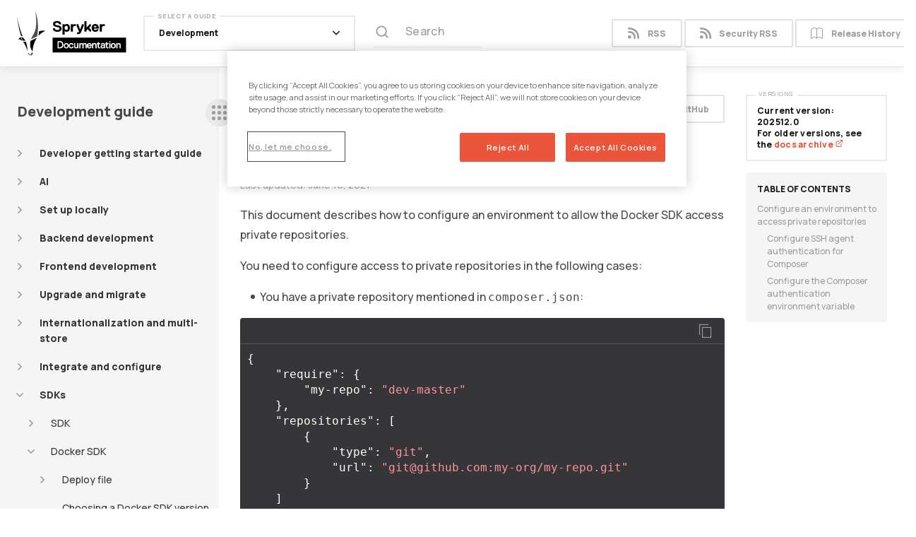

--- FILE ---
content_type: text/html; charset=UTF-8
request_url: https://docs.spryker.com/docs/dg/dev/sdks/the-docker-sdk/configure-access-to-private-repositories.html
body_size: 26614
content:
<!DOCTYPE html>
<html lang="en">
<head>
    <!-- Google Tag Manager -->
<script>(function(w,d,s,l,i){w[l]=w[l]||[];w[l].push({'gtm.start':
        new Date().getTime(),event:'gtm.js'});var f=d.getElementsByTagName(s)[0],
    j=d.createElement(s),dl=l!='dataLayer'?'&l='+l:'';j.async=true;j.src=
    'https://www.googletagmanager.com/gtm.js?id='+i+dl;f.parentNode.insertBefore(j,f);
})(window,document,'script','dataLayer','GTM-KLNNSNV');</script>
<!-- End Google Tag Manager -->

<meta charset="utf-8">

<meta http-equiv="X-UA-Compatible" content="IE=edge">
<meta name="viewport" content="width=device-width, initial-scale=1">
<meta name="description" content="Learn how to configure your local environment to access private repositories for your Spryker project.">
<meta name="keywords" content=" ">
<title>Configure access to private repositories | Spryker Documentation</title>

<link rel="stylesheet" href="https://cdn.jsdelivr.net/npm/@docsearch/css@3" />

<!-- Latest compiled and minified CSS -->
<link rel="stylesheet" href="/css/customstyles.css">
<!-- most color styles are extracted out to here -->
<link rel="stylesheet" href="/css/main.css">
<link href="https://fonts.googleapis.com/css2?family=Manrope:wght@400;500;600;800&family=Montserrat:wght@500&display=swap" rel="stylesheet">

<script src="https://cdnjs.cloudflare.com/ajax/libs/jquery/3.5.0/jquery.min.js"></script>

<script src="https://cdnjs.cloudflare.com/ajax/libs/jquery-cookie/1.4.1/jquery.cookie.min.js"></script>
<script src="/js/jquery.navgoco.min.js"></script>
<script src="/js/lightbox.js"></script>


<!-- Latest compiled and minified JavaScript -->
<script src="https://cdn.jsdelivr.net/npm/bootstrap@4.6.0/dist/js/bootstrap.bundle.min.js" integrity="sha384-Piv4xVNRyMGpqkS2by6br4gNJ7DXjqk09RmUpJ8jgGtD7zP9yug3goQfGII0yAns" crossorigin="anonymous"></script>
<!-- Anchor.js -->
<script src="https://cdnjs.cloudflare.com/ajax/libs/anchor-js/4.2.0/anchor.min.js"></script>
<script src="/js/customscripts.js"></script>
<!-- wistia -->
<script src="https://fast.wistia.com/embed/medias/eiw5ev4gv2.jsonp" async></script>
<script src="https://fast.wistia.com/assets/external/E-v1.js" async></script>
<!-- hubspot -->
<script src="https://js.hsforms.net/forms/v2.js" charset="utf-8" type="text/javascript"></script>

<link rel="icon" href="/images/favicon.png" type="image/x-icon" />

<link rel="alternate" type="application/rss+xml" title="" href="https://docs.spryker.com/feed.xml">



    <script>
        $(function () {
            $('[data-toggle="tooltip"]').tooltip()
        })
    </script>
    
</head>
<body class="page-layout">
<!-- Google Tag Manager (noscript) -->
<noscript><iframe src="https://www.googletagmanager.com/ns.html?id=GTM-KLNNSNV" height="0" width="0" style="display:none;visibility:hidden"></iframe></noscript>
<!-- End Google Tag Manager (noscript) -->
<div class="page-wrapper">
    <!-- Navigation -->
<header class="main-header">
    <div class="main-header__bg">
        <div class="container">
            <div class="main-header__inner">
                <div class="main-header__left">
                    <div class="main-header__left-inner">
                        <div class="main-header__meta">
                            <strong class="main-header__meta-title">Configure access to private repositories</strong>
                            <div class="main-header__meta-subtitle">Last updated: <time datetime=""> June 16, 2021 </time></div>
                        </div>

                        <strong class="main-header__logo">
                            <a href="/">
                                <img src="/images/logo.svg" alt="Spryker Documentation" width="155" height="64">
                            </a>
                        </strong>

                        <div class="nav-popup">
                            <div class="nav-popup__inner">
                                <div class="nav-popup__header">
                                    <a href="/feed.xml" class="button nav-popup__header-button button--small">
                                        <i class="icon-rss"></i>
                                        RSS
                                    </a>
                                    <a href="/feed-security.xml" class="button nav-popup__header-button button--small">
                                        <i class="icon-rss"></i>Security RSS</a>
                                    <a target="_blank" rel="noopener" href="https://api.release.spryker.com/release-history" class="button nav-popup__header-button button--small">
                                        <i class="icon-article"></i>
                                        Release History
                                    </a>
                                    </div>
                                <div class="nav-popup__content">
                                    <div class="main-nav dropdown">
                                        <a href="/" class="main-nav__opener  nav-link dropdown-toggle" id="navbarDropdownMenuLink" data-toggle="dropdown" aria-haspopup="true" aria-expanded="false">
                                            <span class="main-nav__opener-label">Select a guide</span>
                                            <span class="main-nav__opener-text">
                                                
                                                Development
                                                
                                            </span>
                                            <i class="main-nav__opener-icon icon-arrow-down"></i>
                                        </a>
                                        <ul class="main-nav__drop main-nav__drop--mob-static dropdown-menu" aria-labelledby="navbarDropdownMenuLink">
                                            <li>
                                                <a class='main-nav__drop-link' href='/docs/about/all/about-spryker'>
                                                About Spryker
                                                </a>
                                            </li>
                                            <li>
                                                <a class='main-nav__drop-link' href='/docs/pbc/all/pbc'>
                                                Packaged Business Capabilities
                                                </a>
                                            </li>
                                            <li>
                                                <a class='main-nav__drop-link' href='/docs/dg/dev/development-getting-started-guide'>
                                                Develop with Spryker
                                                </a>
                                            </li>
                                            <li>
                                                <a class='main-nav__drop-link' href='/docs/integrations/integrate-with-spryker'>
                                                Spryker Integrations
                                                </a>
                                            </li>
                                            <li class="dropdown">
                                                <a href="/" class="main-nav__drop-link dropdown-toggle" data-toggle="dropdown" aria-haspopup="true" aria-expanded="false">
                                                    Spryker Platform
                                                    <i class="main-nav__drop-link-arrow icon-arrow-right"></i>
                                                </a>
                                                <ul class="main-nav__drop dropdown-menu">
                                                    <li>
                                                        <a class='main-nav__drop-link' href='/docs/ca/dev/getting-started-with-cloud-administration'>
                                                            <span class="main-nav__drop-link-title">
                                                                <i class="icon-cloud"></i>
                                                                Cloud Platform Administration
                                                            </span>
                                                            <span class="main-nav__drop-link-subtitle">Run Spryker</span>
                                                        </a>
                                                    </li>
                                                    <li>
                                                        <a class='main-nav__drop-link' href='/docs/ca/devscu/spryker-code-upgrader'>
                                                            <span class="main-nav__drop-link-title">
                                                                <i class="icon-cloud"></i>
                                                                Spryker Code Upgrader
                                                            </span>
                                                            <span class="main-nav__drop-link-subtitle">Upgrade Spryker</span>
                                                        </a>
                                                    </li>
                                                </ul>
                                            </li>
                                        </ul>
                                    </div>
                                </div>
                                <div class="nav-popup__footer"></div>
                            </div>
                        </div>
                    </div>


                    
                        <div class="search-section-panel search-section-panel--secondary main-header__search">
                            <script src="https://cdn.jsdelivr.net/npm/@docsearch/js@3"></script>

<div class="js-docsearch search-input"></div>

<script type="text/javascript">
    docsearch({
        appId: 'SF7W0R2XNG',
        apiKey: '8cbd2a0a179df1123898430a33e6938b',
        indexName: 'spryker',
        container: '.js-docsearch',
        placeholder: 'Search documentation ⏎',
        maxResultsPerGroup: 45,
        searchParameters: {
            hitsPerPage: 45,
            attributesToSnippet: [
                'hierarchy.lvl1:20',
                'headers:20',
            ],
            attributesToRetrieve: [
                'hierarchy.lvl0',
                'hierarchy.lvl1',
                'headers',
                'type',
                'url',
            ],
        },
        transformItems(items) {
            items = items.map(item => {
                const snippetResults = item._snippetResult;
                const hierarchyLv1 = snippetResults?.hierarchy?.lvl1 || {};
                if (hierarchyLv1?.matchLevel !== 'none') {
                    return item;
                }

                const headers = snippetResults?.headers?.filter(header => header.matchLevel !== 'none') || [];
                if (headers.length === 0) {
                    return item;
                }

                item._snippetResult.hierarchy['lvl1'] = headers[0];
                return item;
            });
            const input = document.querySelector('#docsearch-input');
            if (input && !input.hasEnterListener) {
                input.addEventListener('keydown', function(event) {
                    if (event.key === 'Enter' || event.keyCode === 13) {
                        window.location.href = '/search.html?q=' + encodeURIComponent(event.target.value);
                    }
                });
                input.hasEnterListener = true;
            }
            return items;
        },
    });
</script>
                        </div>
                    

                </div>
                <div class="main-header__right">
                    
                        <div class="header-switcher">
                            
                                <a target="_blank" rel="noopener" href="https://github.com/spryker/spryker-docs/blob/master/docs/dg/dev/sdks/the-docker-sdk/configure-access-to-private-repositories.md" class="button main-header__button button--small header-switcher__sticky" role="button"><i class="icon-github"></i> Edit on GitHub</a>
                            
                            <a href="/feed.xml" class="button main-header__button button--small header-switcher__default">
                                <i class="icon-rss"></i>
                                RSS
                            </a>
                            <a href="/feed-security.xml" class="button main-header__button button--small header-switcher__default">
                                <i class="icon-rss"></i>Security RSS</a>
                            <a target="_blank" rel="noopener" href="https://api.release.spryker.com/release-history" class="button main-header__button button--small header-switcher__default">
                                <i class="icon-article"></i>
                                Release History
                            </a>
                        </div>
                        

                    <a href="#" class="nav-opener" aria-label="navigation popup opener">
                        <span class="nav-opener__top"></span>
                        <span class="nav-opener__center"></span>
                        <span class="nav-opener__bottom"></span>
                    </a>
                </div>
            </div>
        </div>
    </div>
</header>

    <!-- Page Content -->
    

<div class="page-content page-content--post">

    <aside class="main-sidebar">
        <div class="main-sidebar__title-wrapper">
            <h3 data-toc-skip class="tablet-show main-sidebar__title">Development guide</h3>
        </div>
        <a href="#" class="main-sidebar__opener tablet-hidden js-main-sidebar-switcher" aria-label="sidebar desktop opener">
            <span class="main-sidebar__opener-decorator"></span>
            <span class="main-sidebar__opener-decorator"></span>
            <span class="main-sidebar__opener-decorator"></span>
        </a>
        <a href="#" class="main-sidebar__opener tablet-show js-main-sidebar-opener" aria-label="sidebar mobile opener">
            <span class="main-sidebar__opener-decorator"></span>
            <span class="main-sidebar__opener-decorator"></span>
            <span class="main-sidebar__opener-decorator"></span>
        </a>
        <div class="main-sidebar__popup">
            <div class="main-sidebar__inner">
                <div class="main-sidebar__header">
                    <a href="#" class="main-sidebar__close"></a>
                </div>
                <div class="main-sidebar__slide">
                    <h3 class="main-sidebar__title" data-toc-skip>Development guide</h3>

                    
                        <div id="tg-sb-sidebar">
                            <ul class="sidebar-nav"><li>
    <a class='sidebar-nav__link sidebar-nav__link--shifted' href='/docs/dg/dev/development-getting-started-guide' title='Developer getting started guide'>Developer getting started guide</a>
    <a href="#" class="sidebar-nav__opener sidebar-nav__opener--small">
        <i class="icon-arrow-right"></i>
    </a>
<ul><li>
    <a class='sidebar-nav__link sidebar-nav__link--shifted' href='/docs/dg/dev/development-tools' title='Development tools'>Development tools</a>
    <a href="#" class="sidebar-nav__opener sidebar-nav__opener--small">
        <i class="icon-arrow-right"></i>
    </a>
<ul><li>
    <a class='sidebar-nav__link sidebar-nav__link--shifted' href='/docs/dg/dev/set-up-spryker-locally/configure-after-installing/configure-debugging/configure-debugging' title='XDebug'>XDebug</a>
    <a href="#" class="sidebar-nav__opener sidebar-nav__opener--small">
        <i class="icon-arrow-right"></i>
    </a>
<ul><li>
    <a class='sidebar-nav__link' href='/docs/dg/dev/set-up-spryker-locally/configure-after-installing/configure-debugging/set-up-xdebug-profiling' title='Set up XDebug profiling'>Set up XDebug profiling</a>
</li></ul></li><li>
    <a href="#" class="sidebar-nav__opener">
        <i class="icon-arrow-right"></i>
        <strong class="sidebar-nav__title">WebProfiler</strong>
    </a>
<ul><li>
    <a class='sidebar-nav__link' href='/docs/dg/dev/integrate-and-configure/integrate-development-tools/integrate-web-profiler-widget-for-yves' title='Web Profiler for Yves'>Web Profiler for Yves</a>
</li><li>
    <a class='sidebar-nav__link' href='/docs/dg/dev/integrate-and-configure/integrate-development-tools/integrate-web-profiler-for-glue' title='Web Profiler for Glue'>Web Profiler for Glue</a>
</li><li>
    <a class='sidebar-nav__link' href='/docs/dg/dev/integrate-and-configure/integrate-development-tools/integrate-web-profiler-for-backend-gateway' title='Web Profiler for Backend Gateway'>Web Profiler for Backend Gateway</a>
</li><li>
    <a class='sidebar-nav__link' href='/docs/dg/dev/integrate-and-configure/integrate-development-tools/integrate-web-profiler-for-zed' title='Web Profiler for Zed'>Web Profiler for Zed</a>
</li></ul></li><li>
    <a href="#" class="sidebar-nav__opener">
        <i class="icon-arrow-right"></i>
        <strong class="sidebar-nav__title">Code Quality Tools</strong>
    </a>
<ul><li>
    <a class='sidebar-nav__link' href='/docs/dg/dev/sdks/sdk/development-tools/phpstan' title='PHPStan'>PHPStan</a>
</li><li>
    <a class='sidebar-nav__link' href='/docs/dg/dev/sdks/sdk/development-tools/code-sniffer' title='Code Sniffer'>Code Sniffer</a>
</li><li>
    <a class='sidebar-nav__link' href='/docs/dg/dev/sdks/sdk/development-tools/architecture-sniffer' title='Architecture Sniffer'>Architecture Sniffer</a>
</li><li>
    <a class='sidebar-nav__link' href='/docs/dg/dev/sdks/sdk/development-tools/project-architecture-sniffer' title='Project Architecture Sniffer'>Project Architecture Sniffer</a>
</li><li>
    <a class='sidebar-nav__link' href='/docs/dg/dev/guidelines/keeping-a-project-upgradable/run-the-evaluator-tool' title='Evaluator'>Evaluator</a>
</li></ul></li><li>
    <a href="#" class="sidebar-nav__opener">
        <i class="icon-arrow-right"></i>
        <strong class="sidebar-nav__title">AI tools</strong>
    </a>
<ul><li>
    <a class='sidebar-nav__link' href='/docs/dg/dev/ai/ai-assistants/ai-assistants' title='AI Assistant'>AI Assistant</a>
</li><li>
    <a class='sidebar-nav__link' href='/docs/dg/dev/ai/ai-dev/ai-dev-overview' title='AI Dev Tool'>AI Dev Tool</a>
</li></ul></li></ul></li><li>
    <a class='sidebar-nav__link' href='/docs/dg/dev/ci' title='Continuous Integration'>Continuous Integration</a>
</li><li>
    <a class='sidebar-nav__link' href='/docs/dg/dev/post-installation-configuration' title='PostInstallation Configuration'>Post-Installation Configuration</a>
</li></ul></li><li>
    <a href="#" class="sidebar-nav__opener">
        <i class="icon-arrow-right"></i>
        <strong class="sidebar-nav__title">AI</strong>
    </a>
<ul><li>
    <a href="#" class="sidebar-nav__opener">
        <i class="icon-arrow-right"></i>
        <strong class="sidebar-nav__title">AI Foundation</strong>
    </a>
<ul><li>
    <a class='sidebar-nav__link' href='/docs/dg/dev/ai/ai-foundation/ai-foundation-module' title='AI Foundation Overview'>AI Foundation Overview</a>
</li><li>
    <a class='sidebar-nav__link' href='/docs/dg/dev/ai/ai-foundation/ai-foundation-transfer-response' title='Structured Transfer Response'>Structured Transfer Response</a>
</li><li>
    <a class='sidebar-nav__link' href='/docs/dg/dev/ai/ai-foundation/ai-foundation-tool-support' title='Tool call'>Tool call</a>
</li></ul></li><li>
    <a class='sidebar-nav__link sidebar-nav__link--shifted' href='/docs/dg/dev/ai/ai-dev/ai-dev' title='AI Dev SDK'>AI Dev SDK</a>
    <a href="#" class="sidebar-nav__opener sidebar-nav__opener--small">
        <i class="icon-arrow-right"></i>
    </a>
<ul><li>
    <a class='sidebar-nav__link' href='/docs/dg/dev/ai/ai-dev/ai-dev-overview' title='AI Dev Overview'>AI Dev Overview</a>
</li><li>
    <a class='sidebar-nav__link' href='/docs/dg/dev/ai/ai-dev/ai-dev-mcp-server' title='AI Dev MCP Server'>AI Dev MCP Server</a>
</li></ul></li><li>
    <a class='sidebar-nav__link sidebar-nav__link--shifted' href='/docs/dg/dev/ai/ai-assistants/ai-assistants' title='AI Assistants'>AI Assistants</a>
    <a href="#" class="sidebar-nav__opener sidebar-nav__opener--small">
        <i class="icon-arrow-right"></i>
    </a>
<ul><li>
    <a class='sidebar-nav__link' href='/docs/dg/dev/ai/ai-assistants/ai-ide-assistants' title='AI IDE Assistants'>AI IDE Assistants</a>
</li><li>
    <a class='sidebar-nav__link' href='/docs/dg/dev/ai/ai-assistants/context7-mcp-server' title='Context7 MCP Server'>Context7 MCP Server</a>
</li><li>
    <a class='sidebar-nav__link' href='/docs/dg/dev/ai/ai-assistants/lsp-for-claude' title='Language Server for Claude Code CLI'>Language Server for Claude Code CLI</a>
</li><li>
    <a class='sidebar-nav__link' href='/docs/dg/dev/ai/ai-assistants/spryker-engineer-gpt' title='Spryker Engineer GPT'>Spryker Engineer GPT</a>
</li><li>
    <a class='sidebar-nav__link' href='/docs/dg/dev/ai/ai-assistants/spryker-k6-performance-assistant-gpt' title='Spryker K6 Performance Assistant GPT'>Spryker K6 Performance Assistant GPT</a>
</li><li>
    <a class='sidebar-nav__link' href='/docs/dg/dev/ai/ai-assistants/spryker-devqa-assistant-gpt' title='Spryker DevQA Assistant GPT'>Spryker DevQA Assistant GPT</a>
</li><li>
    <a class='sidebar-nav__link' href='/docs/dg/dev/ai/ai-assistants/spryker-cypress-e2e-assistant-gpt' title='Spryker Cypress E2E Assistant GPT'>Spryker Cypress E2E Assistant GPT</a>
</li></ul></li></ul></li><li>
    <a class='sidebar-nav__link sidebar-nav__link--shifted' href='/docs/dg/dev/set-up-spryker-locally/set-up-spryker-locally' title='Set up locally'>Set up locally</a>
    <a href="#" class="sidebar-nav__opener sidebar-nav__opener--small">
        <i class="icon-arrow-right"></i>
    </a>
<ul><li>
    <a class='sidebar-nav__link' href='/docs/dg/dev/system-requirements/latest/system-requirements' title='System requirements'>System requirements</a>
</li><li>
    <a class='sidebar-nav__link sidebar-nav__link--shifted' href='/docs/dg/dev/set-up-spryker-locally/quickstart-guides-install-spryker/quickstart-guides-install-spryker' title='Quickstart guides Install Spryker'>Quickstart guides: Install Spryker</a>
    <a href="#" class="sidebar-nav__opener sidebar-nav__opener--small">
        <i class="icon-arrow-right"></i>
    </a>
<ul><li>
    <a class='sidebar-nav__link' href='/docs/dg/dev/set-up-spryker-locally/quickstart-guides-install-spryker/quickstart-guide-install-spryker-on-macos-and-linux' title='Quickstart guide Install Spryker on MacOS and Linux'>Quickstart guide: Install Spryker on MacOS and Linux</a>
</li><li>
    <a class='sidebar-nav__link' href='/docs/dg/dev/set-up-spryker-locally/quickstart-guides-install-spryker/quickstart-guide-install-spryker-on-windows' title='Quickstart guide Install Spryker on Windows'>Quickstart guide: Install Spryker on Windows</a>
</li></ul></li><li>
    <a class='sidebar-nav__link sidebar-nav__link--shifted' href='/docs/dg/dev/set-up-spryker-locally/install-spryker/install-spryker' title='Install Spryker'>Install Spryker</a>
    <a href="#" class="sidebar-nav__opener sidebar-nav__opener--small">
        <i class="icon-arrow-right"></i>
    </a>
<ul><li>
    <a class='sidebar-nav__link sidebar-nav__link--shifted' href='/docs/dg/dev/set-up-spryker-locally/install-spryker/install-docker-prerequisites/install-docker-prerequisites' title='Install Docker prerequisites'>Install Docker prerequisites</a>
    <a href="#" class="sidebar-nav__opener sidebar-nav__opener--small">
        <i class="icon-arrow-right"></i>
    </a>
<ul><li>
    <a class='sidebar-nav__link' href='/docs/dg/dev/set-up-spryker-locally/install-spryker/install-docker-prerequisites/install-docker-prerequisites-on-macos' title='Install Docker prerequisites on MacOS'>Install Docker prerequisites on MacOS</a>
</li><li>
    <a class='sidebar-nav__link' href='/docs/dg/dev/set-up-spryker-locally/install-spryker/install-docker-prerequisites/install-docker-prerequisites-on-linux' title='Install Docker prerequisites on Linux'>Install Docker prerequisites on Linux</a>
</li><li>
    <a class='sidebar-nav__link' href='/docs/dg/dev/set-up-spryker-locally/install-spryker/install-docker-prerequisites/install-docker-prerequisites-on-windows-with-wsl2' title='Install Docker prerequisites on Windows with WSL2'>Install Docker prerequisites on Windows with WSL2</a>
</li><li>
    <a class='sidebar-nav__link' href='/docs/dg/dev/set-up-spryker-locally/install-spryker/install-docker-prerequisites/install-docker-prerequisites-on-windows-with-wsl1' title='Install Docker prerequisites on Windows with WSL1'>Install Docker prerequisites on Windows with WSL1</a>
</li></ul></li><li>
    <a class='sidebar-nav__link sidebar-nav__link--shifted' href='/docs/dg/dev/set-up-spryker-locally/install-spryker/install/choose-an-installation-mode' title='Install'>Install</a>
    <a href="#" class="sidebar-nav__opener sidebar-nav__opener--small">
        <i class="icon-arrow-right"></i>
    </a>
<ul><li>
    <a class='sidebar-nav__link' href='/docs/dg/dev/set-up-spryker-locally/install-spryker/install/install-in-development-mode-on-macos-and-linux' title='Install in Development mode on MacOS and Linux'>Install in Development mode on MacOS and Linux</a>
</li><li>
    <a class='sidebar-nav__link' href='/docs/dg/dev/set-up-spryker-locally/install-spryker/install/install-in-development-mode-on-windows' title='Install in Development mode on Windows'>Install in Development mode on Windows</a>
</li><li>
    <a class='sidebar-nav__link' href='/docs/dg/dev/set-up-spryker-locally/install-spryker/install/install-in-demo-mode-on-macos-and-linux' title='Install in Demo mode on MacOS and Linux'>Install in Demo mode on MacOS and Linux</a>
</li><li>
    <a class='sidebar-nav__link' href='/docs/dg/dev/set-up-spryker-locally/install-spryker/install/install-in-demo-mode-on-windows' title='Install in Demo mode on Windows'>Install in Demo mode on Windows</a>
</li></ul></li><li>
    <a class='sidebar-nav__link sidebar-nav__link--shifted' href='/docs/dg/dev/set-up-spryker-locally/configure-after-installing/configure-spryker-after-installing' title='Configure after installing'>Configure after installing</a>
    <a href="#" class="sidebar-nav__opener sidebar-nav__opener--small">
        <i class="icon-arrow-right"></i>
    </a>
<ul><li>
    <a class='sidebar-nav__link' href='/docs/dg/dev/set-up-spryker-locally/configure-after-installing/set-up-a-self-signed-ssl-certificate' title='Set up a selfsigned SSL certificate'>Set up a self-signed SSL certificate</a>
</li><li>
    <a class='sidebar-nav__link' href='/docs/dg/dev/set-up-spryker-locally/configure-after-installing/limit-the-memory-usage-of-wsl2-based-projects' title='Limit the memory usage of WSL2based projects'>Limit the memory usage of WSL2-based projects</a>
</li><li>
    <a class='sidebar-nav__link sidebar-nav__link--shifted' href='/docs/dg/dev/set-up-spryker-locally/configure-after-installing/configure-debugging/configure-debugging' title='Configure debugging'>Configure debugging</a>
    <a href="#" class="sidebar-nav__opener sidebar-nav__opener--small">
        <i class="icon-arrow-right"></i>
    </a>
<ul><li>
    <a class='sidebar-nav__link' href='/docs/dg/dev/set-up-spryker-locally/configure-after-installing/configure-debugging/set-up-xdebug-profiling' title='Set up XDebug profiling'>Set up XDebug profiling</a>
</li></ul></li></ul></li><li>
    <a class='sidebar-nav__link' href='/docs/dg/dev/set-up-spryker-locally/database-access-credentials' title='Database access credentials'>Database access credentials</a>
</li></ul></li><li>
    <a class='sidebar-nav__link' href='/docs/dg/dev/set-up-spryker-locally/manage-dependencies-with-composer' title='Manage dependencies with Composer'>Manage dependencies with Composer</a>
</li><li>
    <a class='sidebar-nav__link' href='/docs/dg/dev/set-up-spryker-locally/key-value-store-configuration' title='Keyvalue store configuration'>Key-value store configuration</a>
</li><li>
    <a class='sidebar-nav__link sidebar-nav__link--shifted' href='/docs/dg/dev/set-up-spryker-locally/troubleshooting-installation/troubleshooting-installation' title='Troubleshooting installation'>Troubleshooting installation</a>
    <a href="#" class="sidebar-nav__opener sidebar-nav__opener--small">
        <i class="icon-arrow-right"></i>
    </a>
<ul><li>
    <a class='sidebar-nav__link' href='/docs/dg/dev/set-up-spryker-locally/troubleshooting-installation/an-error-during-front-end-setup' title='An error during frontend setup'>An error during frontend setup</a>
</li><li>
    <a class='sidebar-nav__link' href='/docs/dg/dev/set-up-spryker-locally/troubleshooting-installation/demo-data-was-imported-incorrectly' title='Demo data was imported incorrectly'>Demo data was imported incorrectly</a>
</li><li>
    <a class='sidebar-nav__link' href='/docs/dg/dev/set-up-spryker-locally/troubleshooting-installation/docker-daemon-is-not-running' title='Docker daemon is not running'>Docker daemon is not running</a>
</li><li>
    <a class='sidebar-nav__link' href='/docs/dg/dev/set-up-spryker-locally/troubleshooting-installation/docker-sync-cannot-start' title='dockersync cannot start'>docker-sync cannot start</a>
</li><li>
    <a class='sidebar-nav__link' href='/docs/dg/dev/set-up-spryker-locally/troubleshooting-installation/error-403-no-valid-crumb-was-included-in-the-request' title='Error 403 No valid crumb was included in the request'>Error 403 No valid crumb was included in the request</a>
</li><li>
    <a class='sidebar-nav__link' href='/docs/dg/dev/set-up-spryker-locally/troubleshooting-installation/node-saas-does-not-yet-support-your-current-environment' title='Node Sass does not yet support your current environment'>Node Sass does not yet support your current environment</a>
</li><li>
    <a class='sidebar-nav__link' href='/docs/dg/dev/set-up-spryker-locally/troubleshooting-installation/setup-of-new-indexes-throws-an-exception' title='Setup of new indexes throws an exception'>Setup of new indexes throws an exception</a>
</li><li>
    <a class='sidebar-nav__link' href='/docs/dg/dev/set-up-spryker-locally/troubleshooting-installation/unable-to-bring-up-mutagen-compose-sidecar-service' title='Unable to bring up Mutagen Compose sidecar service'>Unable to bring up Mutagen Compose sidecar service</a>
</li><li>
    <a class='sidebar-nav__link' href='/docs/dg/dev/set-up-spryker-locally/troubleshooting-installation/vendor-folder-synchronization-error' title='Vendor folder synchronization error'>Vendor folder synchronization error</a>
</li><li>
    <a class='sidebar-nav__link' href='/docs/dg/dev/troubleshooting/troubleshooting-general-technical-issues/session-locking-issues' title='Session locking issues'>Session locking issues</a>
</li></ul></li></ul></li><li>
    <a class='sidebar-nav__link sidebar-nav__link--shifted' href='/docs/dg/dev/backend-development/back-end-development' title='Backend development'>Backend development</a>
    <a href="#" class="sidebar-nav__opener sidebar-nav__opener--small">
        <i class="icon-arrow-right"></i>
    </a>
<ul><li>
    <a class='sidebar-nav__link sidebar-nav__link--shifted' href='/docs/dg/dev/backend-development/client/client' title='Client'>Client</a>
    <a href="#" class="sidebar-nav__opener sidebar-nav__opener--small">
        <i class="icon-arrow-right"></i>
    </a>
<ul><li>
    <a class='sidebar-nav__link' href='/docs/dg/dev/backend-development/client/implement-a-client' title='Implement a client'>Implement a client</a>
</li><li>
    <a class='sidebar-nav__link' href='/docs/dg/dev/backend-development/client/use-and-configure-redis-or-valkey-as-a-key-value-store' title='Use and configure Redis or Valkey as a keyvalue store'>Use and configure Redis or Valkey as a key-value store</a>
</li></ul></li><li>
    <a class='sidebar-nav__link sidebar-nav__link--shifted' href='/docs/dg/dev/backend-development/yves/yves' title='Yves'>Yves</a>
    <a href="#" class="sidebar-nav__opener sidebar-nav__opener--small">
        <i class="icon-arrow-right"></i>
    </a>
<ul><li>
    <a class='sidebar-nav__link' href='/docs/dg/dev/backend-development/yves/modular-frontend' title='Modular frontend'>Modular frontend</a>
</li><li>
    <a class='sidebar-nav__link' href='/docs/dg/dev/backend-development/yves/controllers-and-actions' title='Controllers and actions'>Controllers and actions</a>
</li><li>
    <a class='sidebar-nav__link' href='/docs/dg/dev/backend-development/yves/cli-entry-point-for-yves' title='CLI entry point for Yves'>CLI entry point for Yves</a>
</li><li>
    <a class='sidebar-nav__link' href='/docs/dg/dev/backend-development/yves/adding-translations-for-yves' title='Add translations for Yves'>Add translations for Yves</a>
</li><li>
    <a class='sidebar-nav__link' href='/docs/dg/dev/backend-development/yves/url' title='URL'>URL</a>
</li><li>
    <a class='sidebar-nav__link' href='/docs/dg/dev/backend-development/yves/implement-url-routing-in-yves' title='Implement URL routing in Yves'>Implement URL routing in Yves</a>
</li><li>
    <a class='sidebar-nav__link' href='/docs/dg/dev/backend-development/yves/yves-bootstrapping' title='Yves bootstrapping'>Yves bootstrapping</a>
</li><li>
    <a class='sidebar-nav__link' href='/docs/dg/dev/backend-development/yves/yves-routes' title='Yves routes'>Yves routes</a>
</li><li>
    <a class='sidebar-nav__link' href='/docs/dg/dev/backend-development/yves/implementing-widgets-and-widget-plugins' title='Implementing widgets and widget plugins'>Implementing widgets and widget plugins</a>
</li><li>
    <a class='sidebar-nav__link' href='/docs/dg/dev/backend-development/yves/implementing-twig-extensions' title='Implementing Twig extensions'>Implementing Twig extensions</a>
</li><li>
    <a class='sidebar-nav__link' href='/docs/dg/dev/backend-development/yves/set-up-custom-response-headers' title='Set up custom response headers'>Set up custom response headers</a>
</li></ul></li><li>
    <a class='sidebar-nav__link sidebar-nav__link--shifted' href='/docs/dg/dev/backend-development/zed/zed' title='Zed'>Zed</a>
    <a href="#" class="sidebar-nav__opener sidebar-nav__opener--small">
        <i class="icon-arrow-right"></i>
    </a>
<ul><li>
    <a class='sidebar-nav__link sidebar-nav__link--shifted' href='/docs/dg/dev/backend-development/zed/business-layer/business-layer' title='Business layer'>Business layer</a>
    <a href="#" class="sidebar-nav__opener sidebar-nav__opener--small">
        <i class="icon-arrow-right"></i>
    </a>
<ul><li>
    <a class='sidebar-nav__link sidebar-nav__link--shifted' href='/docs/dg/dev/backend-development/zed/business-layer/facade/facade' title='Facade'>Facade</a>
    <a href="#" class="sidebar-nav__opener sidebar-nav__opener--small">
        <i class="icon-arrow-right"></i>
    </a>
<ul><li>
    <a class='sidebar-nav__link' href='/docs/dg/dev/backend-development/zed/business-layer/facade/facade-use-cases' title='Facade use cases'>Facade use cases</a>
</li><li>
    <a class='sidebar-nav__link' href='/docs/dg/dev/backend-development/zed/business-layer/facade/design-by-contract-dbc-facade' title='Design by Contract DBC  Facade'>Design by Contract (DBC) - Facade</a>
</li><li>
    <a class='sidebar-nav__link' href='/docs/dg/dev/backend-development/zed/business-layer/facade/a-facade-implementation' title='A facade implementation'>A facade implementation</a>
</li></ul></li><li>
    <a class='sidebar-nav__link' href='/docs/dg/dev/backend-development/zed/business-layer/business-models' title='Business models'>Business models</a>
</li><li>
    <a class='sidebar-nav__link' href='/docs/dg/dev/backend-development/zed/business-layer/custom-exceptions' title='Custom exceptions'>Custom exceptions</a>
</li></ul></li><li>
    <a class='sidebar-nav__link sidebar-nav__link--shifted' href='/docs/dg/dev/backend-development/zed/communication-layer/communication-layer' title='Communication layer'>Communication layer</a>
    <a href="#" class="sidebar-nav__opener sidebar-nav__opener--small">
        <i class="icon-arrow-right"></i>
    </a>
<ul><li>
    <a class='sidebar-nav__link' href='/docs/dg/dev/backend-development/zed/communication-layer/add-indexes-to-foreign-key-columns-index-generator' title='Add indexes to foreign key columns  index generator'>Add indexes to foreign key columns - index generator</a>
</li></ul></li><li>
    <a class='sidebar-nav__link sidebar-nav__link--shifted' href='/docs/dg/dev/backend-development/zed/persistence-layer/persistence-layer' title='Persistence layer'>Persistence layer</a>
    <a href="#" class="sidebar-nav__opener sidebar-nav__opener--small">
        <i class="icon-arrow-right"></i>
    </a>
<ul><li>
    <a class='sidebar-nav__link' href='/docs/dg/dev/backend-development/zed/persistence-layer/entity' title='Entity'>Entity</a>
</li><li>
    <a class='sidebar-nav__link' href='/docs/dg/dev/backend-development/zed/persistence-layer/entity-manager' title='Entity manager'>Entity manager</a>
</li><li>
    <a class='sidebar-nav__link' href='/docs/dg/dev/backend-development/zed/persistence-layer/repository' title='Repository'>Repository</a>
</li><li>
    <a class='sidebar-nav__link' href='/docs/dg/dev/backend-development/zed/persistence-layer/database-schema-definition' title='Database schema definition'>Database schema definition</a>
</li><li>
    <a class='sidebar-nav__link' href='/docs/dg/dev/backend-development/zed/persistence-layer/database-overview' title='Database overview'>Database overview</a>
</li><li>
    <a class='sidebar-nav__link' href='/docs/dg/dev/backend-development/zed/persistence-layer/query-objects-creation-and-usage' title='Query objects  creation and usage'>Query objects - creation and usage</a>
</li><li>
    <a class='sidebar-nav__link sidebar-nav__link--shifted' href='/docs/dg/dev/backend-development/zed/persistence-layer/query-container/query-container' title='Query container'>Query container</a>
    <a href="#" class="sidebar-nav__opener sidebar-nav__opener--small">
        <i class="icon-arrow-right"></i>
    </a>
<ul><li>
    <a class='sidebar-nav__link' href='/docs/dg/dev/backend-development/zed/persistence-layer/query-container/using-a-query-container' title='Using a query container'>Using a query container</a>
</li><li>
    <a class='sidebar-nav__link' href='/docs/dg/dev/backend-development/zed/persistence-layer/query-container/implement-a-query-container' title='Implement a query container'>Implement a query container</a>
</li></ul></li></ul></li><li>
    <a class='sidebar-nav__link' href='/docs/dg/dev/backend-development/zed/add-navigation-in-the-back-office' title='Add navigation in the Back Office'>Add navigation in the Back Office</a>
</li><li>
    <a class='sidebar-nav__link' href='/docs/dg/dev/backend-development/zed/create-table-views' title='Create table views'>Create table views</a>
</li></ul></li><li>
    <a class='sidebar-nav__link sidebar-nav__link--shifted' href='/docs/dg/dev/backend-development/cronjobs/cronjobs' title='Cronjobs'>Cronjobs</a>
    <a href="#" class="sidebar-nav__opener sidebar-nav__opener--small">
        <i class="icon-arrow-right"></i>
    </a>
<ul><li>
    <a class='sidebar-nav__link' href='/docs/dg/dev/backend-development/cronjobs/add-and-configure-cronjobs' title='Add and configure cronjobs'>Add and configure cronjobs</a>
</li><li>
    <a class='sidebar-nav__link' href='/docs/dg/dev/backend-development/cronjobs/create-a-custom-scheduler' title='Create a custom scheduler'>Create a custom scheduler</a>
</li><li>
    <a class='sidebar-nav__link' href='/docs/dg/dev/backend-development/cronjobs/migrate-to-jenkins' title='Migrate to Jenkins'>Migrate to Jenkins</a>
</li><li>
    <a class='sidebar-nav__link' href='/docs/dg/dev/backend-development/cronjobs/optimizing-jenkins-execution' title='Optimizing Jenkins execution'>Optimizing Jenkins execution</a>
</li><li>
    <a class='sidebar-nav__link' href='/docs/dg/dev/backend-development/cronjobs/reduce-jenkins-execution-costs-without-p&s-and-data-importers-refactoring' title='Reduce Jenkins execution without PS and data importers refactoring'>Reduce Jenkins execution without P&S and data importers refactoring</a>
</li><li>
    <a class='sidebar-nav__link' href='/docs/dg/dev/backend-development/cronjobs/stable-workers' title='Stable Workers'>Stable Workers</a>
</li><li>
    <a class='sidebar-nav__link' href='/docs/dg/dev/backend-development/cronjobs/multi-process-run-console' title='Multi process run'>Multi process run</a>
</li></ul></li><li>
    <a class='sidebar-nav__link sidebar-nav__link--shifted' href='/docs/dg/dev/backend-development/forms/forms' title='Forms'>Forms</a>
    <a href="#" class="sidebar-nav__opener sidebar-nav__opener--small">
        <i class="icon-arrow-right"></i>
    </a>
<ul><li>
    <a class='sidebar-nav__link' href='/docs/dg/dev/backend-development/forms/create-forms' title='Create forms'>Create forms</a>
</li></ul></li><li>
    <a class='sidebar-nav__link sidebar-nav__link--shifted' href='/docs/dg/dev/backend-development/plugins/plugins' title='Plugins'>Plugins</a>
    <a href="#" class="sidebar-nav__opener sidebar-nav__opener--small">
        <i class="icon-arrow-right"></i>
    </a>
<ul><li>
    <a class='sidebar-nav__link' href='/docs/dg/dev/backend-development/plugins/get-an-overview-of-the-used-plugins' title='Get an overview of the used plugins'>Get an overview of the used plugins</a>
</li></ul></li><li>
    <a class='sidebar-nav__link' href='/docs/dg/dev/backend-development/session-management' title='Session management'>Session management</a>
</li><li>
    <a class='sidebar-nav__link' href='/docs/dg/dev/backend-development/running-production' title='Running production'>Running production</a>
</li><li>
    <a class='sidebar-nav__link sidebar-nav__link--shifted' href='/docs/dg/dev/backend-development/console-commands/console-commands' title='Console commands'>Console commands</a>
    <a href="#" class="sidebar-nav__opener sidebar-nav__opener--small">
        <i class="icon-arrow-right"></i>
    </a>
<ul><li>
    <a class='sidebar-nav__link' href='/docs/dg/dev/backend-development/console-commands/get-the-list-of-console-commands-and-available-options' title='Get the list of console commands and available options'>Get the list of console commands and available options</a>
</li><li>
    <a class='sidebar-nav__link' href='/docs/dg/dev/backend-development/console-commands/implement-console-commands' title='Implement console commands'>Implement console commands</a>
</li></ul></li><li>
    <a class='sidebar-nav__link sidebar-nav__link--shifted' href='/docs/dg/dev/backend-development/data-manipulation/data-manipulation' title='Data manipulation'>Data manipulation</a>
    <a href="#" class="sidebar-nav__opener sidebar-nav__opener--small">
        <i class="icon-arrow-right"></i>
    </a>
<ul><li>
    <a class='sidebar-nav__link sidebar-nav__link--shifted' href='/docs/dg/dev/backend-development/data-manipulation/data-publishing/data-publishing' title='Data publishing'>Data publishing</a>
    <a href="#" class="sidebar-nav__opener sidebar-nav__opener--small">
        <i class="icon-arrow-right"></i>
    </a>
<ul><li>
    <a class='sidebar-nav__link' href='/docs/dg/dev/backend-development/data-manipulation/data-publishing/publish-and-synchronization' title='Publish and Synchronization'>Publish and Synchronization</a>
</li><li>
    <a class='sidebar-nav__link' href='/docs/dg/dev/backend-development/data-manipulation/data-publishing/implement-publish-and-synchronization' title='Implement Publish and Synchronization'>Implement Publish and Synchronization</a>
</li><li>
    <a class='sidebar-nav__link' href='/docs/dg/dev/backend-development/data-manipulation/data-publishing/publish-and-synchronize-re-synchronization-and-re-generation' title='Publish and synchronize Resynchronization and regeneration'>Publish and synchronize: Re-synchronization and re-generation</a>
</li><li>
    <a class='sidebar-nav__link' href='/docs/dg/dev/backend-development/data-manipulation/data-publishing/publish-and-synchronize-and-multi-store-shop-systems' title='Publish and synchronize and multistore shop systems'>Publish and synchronize and multi-store shop systems</a>
</li><li>
    <a class='sidebar-nav__link' href='/docs/dg/dev/backend-development/data-manipulation/data-publishing/add-publish-events' title='Add publish events'>Add publish events</a>
</li><li>
    <a class='sidebar-nav__link' href='/docs/dg/dev/backend-development/data-manipulation/data-publishing/handle-data-with-publish-and-synchronization' title='Handle data with Publish and Synchronization'>Handle data with Publish and Synchronization</a>
</li><li>
    <a class='sidebar-nav__link' href='/docs/dg/dev/backend-development/data-manipulation/data-publishing/implement-synchronization-plugins' title='Implement synchronization plugins'>Implement synchronization plugins</a>
</li><li>
    <a class='sidebar-nav__link' href='/docs/dg/dev/backend-development/data-manipulation/data-publishing/implement-event-trigger-publisher-plugins' title='Implement event trigger publisher plugins'>Implement event trigger publisher plugins</a>
</li><li>
    <a class='sidebar-nav__link' href='/docs/dg/dev/backend-development/data-manipulation/data-publishing/debug-listeners' title='Debug listeners'>Debug listeners</a>
</li><li>
    <a class='sidebar-nav__link' href='/docs/dg/dev/backend-development/data-manipulation/data-publishing/publish-and-synchronize-advanced-use-cases' title='Publish and synchronize Advanced use cases'>Publish and synchronize: Advanced use cases</a>
</li><li>
    <a class='sidebar-nav__link' href='/docs/dg/dev/backend-development/data-manipulation/data-publishing/publish-and-synchronize-debugging' title='Publish and synchronize Debugging'>Publish and synchronize: Debugging</a>
</li><li>
    <a href="#" class="sidebar-nav__opener">
        <i class="icon-arrow-right"></i>
        <strong class="sidebar-nav__title">Configuration</strong>
    </a>
<ul><li>
    <a class='sidebar-nav__link' href='/docs/dg/dev/backend-development/data-manipulation/data-publishing/configurartion/chunk-size-configuration' title='Chunk size configuration'>Chunk size configuration</a>
</li><li>
    <a class='sidebar-nav__link' href='/docs/dg/dev/backend-development/data-manipulation/data-publishing/configurartion/configure-direct-synchronize' title='Configure direct synchronize'>Configure direct synchronize</a>
</li><li>
    <a class='sidebar-nav__link' href='/docs/dg/dev/backend-development/data-manipulation/data-publishing/configurartion/mapping-configuration' title='Mapping configuration'>Mapping configuration</a>
</li><li>
    <a class='sidebar-nav__link' href='/docs/dg/dev/backend-development/data-manipulation/data-publishing/configurartion/queues-in-publisher-plugins' title='Configure a queue to be used by a publisher'>Configure a queue to be used by a publisher</a>
</li></ul></li><li>
    <a href="#" class="sidebar-nav__opener">
        <i class="icon-arrow-right"></i>
        <strong class="sidebar-nav__title">Specific use cases and problem solving</strong>
    </a>
<ul><li>
    <a class='sidebar-nav__link' href='/docs/dg/dev/backend-development/data-manipulation/data-publishing/specific-use-cases-and-problem-solving/bypass-the-key-value-storage' title='Bypass the keyvalue storage'>Bypass the key-value storage</a>
</li><li>
    <a class='sidebar-nav__link' href='/docs/dg/dev/backend-development/data-manipulation/data-publishing/specific-use-cases-and-problem-solving/dynamic-batch-size' title='Dynamic batch size'>Dynamic batch size</a>
</li><li>
    <a class='sidebar-nav__link' href='/docs/dg/dev/backend-development/data-manipulation/data-publishing/specific-use-cases-and-problem-solving/minimize-memory-consumption-managing-excessive-jenkins-logs' title='Minimize memory consumption Managing excessive Jenkins logs'>Minimize memory consumption: Managing excessive Jenkins logs</a>
</li><li>
    <a class='sidebar-nav__link' href='/docs/dg/dev/backend-development/data-manipulation/data-publishing/specific-use-cases-and-problem-solving/splitting-a-single-event-queue-into-multiple-publish-queues' title='Splitting a single event queue into multiple publish queues'>Splitting a single event queue into multiple publish queues</a>
</li><li>
    <a class='sidebar-nav__link' href='/docs/dg/dev/backend-development/data-manipulation/data-publishing/specific-use-cases-and-problem-solving/worker-configuration-for-optimal-memory-and-cpu-usage' title='Worker configuration for optimal memory and CPU usage'>Worker configuration for optimal memory and CPU usage</a>
</li></ul></li></ul></li><li>
    <a class='sidebar-nav__link' href='/docs/dg/dev/backend-development/data-manipulation/configuration-management' title='Configuration management'>Configuration management</a>
</li><li>
    <a class='sidebar-nav__link sidebar-nav__link--shifted' href='/docs/dg/dev/backend-development/data-manipulation/data-interaction/data-interaction' title='Data interaction'>Data interaction</a>
    <a href="#" class="sidebar-nav__opener sidebar-nav__opener--small">
        <i class="icon-arrow-right"></i>
    </a>
<ul><li>
    <a class='sidebar-nav__link' href='/docs/dg/dev/backend-development/data-manipulation/data-interaction/standard-filters-backend-and-frontend-technical-details' title='Standard filters  backend and frontend technical details'>Standard filters - backend and frontend technical details</a>
</li><li>
    <a class='sidebar-nav__link' href='/docs/dg/dev/backend-development/data-manipulation/data-interaction/transfer-data-between-yves-and-zed' title='Transfer data between Yves and Zed'>Transfer data between Yves and Zed</a>
</li><li>
    <a class='sidebar-nav__link' href='/docs/dg/dev/backend-development/data-manipulation/data-interaction/define-module-dependencies-dependency-provider' title='Define the module dependencies  Dependency Provider'>Define the module dependencies - Dependency Provider</a>
</li><li>
    <a class='sidebar-nav__link' href='/docs/dg/dev/backend-development/data-manipulation/data-interaction/replace-module-dependencies' title='Define the module dependencies  Dependency Provider'>Define the module dependencies - Dependency Provider</a>
</li></ul></li><li>
    <a class='sidebar-nav__link' href='/docs/dg/dev/backend-development/data-manipulation/set-up-an-order-management-system' title='Create an Order Management System  Spryker Commerce OS'>Create an Order Management System - Spryker Commerce OS</a>
</li><li>
    <a class='sidebar-nav__link sidebar-nav__link--shifted' href='/docs/dg/dev/backend-development/data-manipulation/queue/queue' title='Queue'>Queue</a>
    <a href="#" class="sidebar-nav__opener sidebar-nav__opener--small">
        <i class="icon-arrow-right"></i>
    </a>
<ul><li>
    <a class='sidebar-nav__link' href='/docs/dg/dev/backend-development/data-manipulation/queue/queue-pool' title='Queue pool'>Queue pool</a>
</li><li>
    <a class='sidebar-nav__link' href='/docs/dg/dev/backend-development/data-manipulation/queue/integrate-rabbitmq-headers-in-queue-messages' title='Integrate RabbitMQ Headers in Queue Messages'>Integrate RabbitMQ Headers in Queue Messages</a>
</li></ul></li><li>
    <a class='sidebar-nav__link sidebar-nav__link--shifted' href='/docs/dg/dev/backend-development/data-manipulation/payment-methods/payment-methods' title='Payment methods'>Payment methods</a>
    <a href="#" class="sidebar-nav__opener sidebar-nav__opener--small">
        <i class="icon-arrow-right"></i>
    </a>
<ul><li>
    <a class='sidebar-nav__link sidebar-nav__link--shifted' href='/docs/dg/dev/backend-development/data-manipulation/payment-methods/direct-debit-example-implementation/implement-direct-debit-payment' title='Direct Debit payment'>Direct Debit payment</a>
    <a href="#" class="sidebar-nav__opener sidebar-nav__opener--small">
        <i class="icon-arrow-right"></i>
    </a>
<ul><li>
    <a class='sidebar-nav__link' href='/docs/dg/dev/backend-development/data-manipulation/payment-methods/direct-debit-example-implementation/implement-direct-debit-in-yves' title='Implement Direct Debit in Yves'>Implement Direct Debit in Yves</a>
</li><li>
    <a class='sidebar-nav__link' href='/docs/dg/dev/backend-development/data-manipulation/payment-methods/direct-debit-example-implementation/integrate-direct-debit-into-checkout' title='Integrate Direct Debit into checkout'>Integrate Direct Debit into checkout</a>
</li><li>
    <a class='sidebar-nav__link' href='/docs/dg/dev/backend-development/data-manipulation/payment-methods/direct-debit-example-implementation/implement-direct-debit-in-zed' title='Implement Direct Debit in Zed'>Implement Direct Debit in Zed</a>
</li><li>
    <a class='sidebar-nav__link' href='/docs/dg/dev/backend-development/data-manipulation/payment-methods/direct-debit-example-implementation/implement-direct-debit-in-the-shared-layer' title='Implement Direct Debit in the Shared layer'>Implement Direct Debit in the Shared layer</a>
</li><li>
    <a class='sidebar-nav__link' href='/docs/dg/dev/backend-development/data-manipulation/payment-methods/direct-debit-example-implementation/test-your-direct-debit-implementation' title='Test Your Direct Debit Implementation'>Test Your Direct Debit Implementation</a>
</li></ul></li><li>
    <a class='sidebar-nav__link sidebar-nav__link--shifted' href='/docs/dg/dev/backend-development/data-manipulation/payment-methods/prepayment/implement-prepayment' title='Prepayment'>Prepayment</a>
    <a href="#" class="sidebar-nav__opener sidebar-nav__opener--small">
        <i class="icon-arrow-right"></i>
    </a>
<ul><li>
    <a class='sidebar-nav__link' href='/docs/dg/dev/backend-development/data-manipulation/payment-methods/prepayment/implement-prepayment-in-frontend' title='Implement prepayment in frontend'>Implement prepayment in frontend</a>
</li><li>
    <a class='sidebar-nav__link' href='/docs/dg/dev/backend-development/data-manipulation/payment-methods/prepayment/integrate-prepayment-into-checkout' title='Integrate Prepayment into checkout'>Integrate Prepayment into checkout</a>
</li><li>
    <a class='sidebar-nav__link' href='/docs/dg/dev/backend-development/data-manipulation/payment-methods/prepayment/implement-prepayment-in-backend' title='Implement prepayment in backend'>Implement prepayment in backend</a>
</li><li>
    <a class='sidebar-nav__link' href='/docs/dg/dev/backend-development/data-manipulation/payment-methods/prepayment/implement-prepayment-in-shared-layer' title='Implement prepayment in Shared layer'>Implement prepayment in Shared layer</a>
</li><li>
    <a class='sidebar-nav__link' href='/docs/dg/dev/backend-development/data-manipulation/payment-methods/prepayment/test-the-prepayment-implementation' title='Test the prepayment implementation'>Test the prepayment implementation</a>
</li></ul></li><li>
    <a class='sidebar-nav__link sidebar-nav__link--shifted' href='/docs/dg/dev/backend-development/data-manipulation/payment-methods/invoice/implement-invoice-payment' title='Invoice'>Invoice</a>
    <a href="#" class="sidebar-nav__opener sidebar-nav__opener--small">
        <i class="icon-arrow-right"></i>
    </a>
<ul><li>
    <a class='sidebar-nav__link' href='/docs/dg/dev/backend-development/data-manipulation/payment-methods/invoice/implement-invoice-payment-in-frontend' title='Implement invoice payment in frontend'>Implement invoice payment in frontend</a>
</li><li>
    <a class='sidebar-nav__link' href='/docs/dg/dev/backend-development/data-manipulation/payment-methods/invoice/integrate-invoice-payment-into-checkout' title='Integrate invoice payment into checkout'>Integrate invoice payment into checkout</a>
</li><li>
    <a class='sidebar-nav__link' href='/docs/dg/dev/backend-development/data-manipulation/payment-methods/invoice/implement-invoice-payment-in-backend' title='Implement invoice payment in backend'>Implement invoice payment in backend</a>
</li><li>
    <a class='sidebar-nav__link' href='/docs/dg/dev/backend-development/data-manipulation/payment-methods/invoice/implement-invoice-payment-in-shared-layer' title='Implement invoice payment in Shared layer'>Implement invoice payment in Shared layer</a>
</li><li>
    <a class='sidebar-nav__link' href='/docs/dg/dev/backend-development/data-manipulation/payment-methods/invoice/test-the-invoice-payment-implementation' title='Test the invoice payment implementation'>Test the invoice payment implementation</a>
</li></ul></li></ul></li><li>
    <a class='sidebar-nav__link sidebar-nav__link--shifted' href='/docs/dg/dev/backend-development/data-manipulation/data-ingestion/data-ingestion' title='Data ingestion'>Data ingestion</a>
    <a href="#" class="sidebar-nav__opener sidebar-nav__opener--small">
        <i class="icon-arrow-right"></i>
    </a>
<ul><li>
    <a class='sidebar-nav__link sidebar-nav__link--shifted' href='/docs/dg/dev/backend-development/data-manipulation/data-ingestion/structural-preparations/structural-preparations' title='Structural preparations'>Structural preparations</a>
    <a href="#" class="sidebar-nav__opener sidebar-nav__opener--small">
        <i class="icon-arrow-right"></i>
    </a>
<ul><li>
    <a class='sidebar-nav__link' href='/docs/dg/dev/backend-development/data-manipulation/data-ingestion/structural-preparations/file-system' title='File System'>File System</a>
</li><li>
    <a class='sidebar-nav__link' href='/docs/dg/dev/backend-development/data-manipulation/data-ingestion/structural-preparations/flysystem' title='Flysystem'>Flysystem</a>
</li><li>
    <a class='sidebar-nav__link' href='/docs/dg/dev/backend-development/data-manipulation/data-ingestion/structural-preparations/extend-the-database-schema' title='Extend the database schema'>Extend the database schema</a>
</li><li>
    <a class='sidebar-nav__link' href='/docs/dg/dev/backend-development/data-manipulation/data-ingestion/structural-preparations/create-use-and-extend-the-transfer-objects' title='Create use and extend the transfer objects'>Create, use, and extend the transfer objects</a>
</li><li>
    <a class='sidebar-nav__link' href='/docs/dg/dev/backend-development/data-manipulation/data-ingestion/structural-preparations/adding-uuid-to-db-model' title='Adding UUID to the DB model'>Adding UUID to the DB model</a>
</li></ul></li><li>
    <a class='sidebar-nav__link' href='/docs/dg/dev/backend-development/data-manipulation/data-ingestion/spryker-link-middleware' title='Spryker LINK Middleware'>Spryker LINK Middleware</a>
</li></ul></li><li>
    <a class='sidebar-nav__link sidebar-nav__link--shifted' href='/docs/dg/dev/backend-development/data-manipulation/event/event' title='Event'>Event</a>
    <a href="#" class="sidebar-nav__opener sidebar-nav__opener--small">
        <i class="icon-arrow-right"></i>
    </a>
<ul><li>
    <a class='sidebar-nav__link' href='/docs/dg/dev/backend-development/data-manipulation/event/configure-event-queues' title='Configure event queues'>Configure event queues</a>
</li><li>
    <a class='sidebar-nav__link' href='/docs/dg/dev/backend-development/data-manipulation/event/listen-to-events' title='Listen to events'>Listen to events</a>
</li><li>
    <a class='sidebar-nav__link' href='/docs/dg/dev/backend-development/data-manipulation/event/add-events' title='Add events'>Add events</a>
</li></ul></li></ul></li><li>
    <a class='sidebar-nav__link sidebar-nav__link--shifted' href='/docs/dg/dev/backend-development/extend-spryker/extend-spryker' title='Extend Spryker'>Extend Spryker</a>
    <a href="#" class="sidebar-nav__opener sidebar-nav__opener--small">
        <i class="icon-arrow-right"></i>
    </a>
<ul><li>
    <a class='sidebar-nav__link sidebar-nav__link--shifted' href='/docs/dg/dev/backend-development/extend-spryker/development-strategies' title='Development strategies'>Development strategies</a>
    <a href="#" class="sidebar-nav__opener sidebar-nav__opener--small">
        <i class="icon-arrow-right"></i>
    </a>
<ul><li>
    <a href="#" class="sidebar-nav__opener">
        <i class="icon-arrow-right"></i>
        <strong class="sidebar-nav__title">Project modules</strong>
    </a>
<ul><li>
    <a class='sidebar-nav__link' href='/docs/dg/dev/backend-development/extend-spryker/create-modules' title='Create modules'>Create modules</a>
</li></ul></li><li>
    <a class='sidebar-nav__link sidebar-nav__link--shifted' href='/docs/dg/dev/backend-development/extend-spryker/spryker-os-module-customisation/spryker-os-module-customisation' title='Spryker OS module customization'>Spryker OS module customization</a>
    <a href="#" class="sidebar-nav__opener sidebar-nav__opener--small">
        <i class="icon-arrow-right"></i>
    </a>
<ul><li>
    <a class='sidebar-nav__link' href='/docs/dg/dev/backend-development/extend-spryker/spryker-os-module-customisation/extend-a-core-module-that-is-used-by-another-module' title='Extend a core module that is used by another'>Extend a core module that is used by another</a>
</li><li>
    <a class='sidebar-nav__link' href='/docs/dg/dev/backend-development/extend-spryker/spryker-os-module-customisation/extend-the-core' title='Extend the core'>Extend the core</a>
</li><li>
    <a class='sidebar-nav__link' href='/docs/dg/dev/backend-development/extend-spryker/spryker-os-module-customisation/extend-the-spryker-core-functionality' title='Extend the Spryker Core functionality'>Extend the Spryker Core functionality</a>
</li><li>
    <a class='sidebar-nav__link' href='/docs/dg/dev/backend-development/extend-spryker/spryker-os-module-customisation/install-module-structure-and-configuration' title='Install module structure and configuration'>Install module structure and configuration</a>
</li></ul></li></ul></li></ul></li><li>
    <a class='sidebar-nav__link sidebar-nav__link--shifted' href='/docs/dg/dev/backend-development/audit-logs/audit-logs' title='Audit logs'>Audit logs</a>
    <a href="#" class="sidebar-nav__opener sidebar-nav__opener--small">
        <i class="icon-arrow-right"></i>
    </a>
<ul><li>
    <a class='sidebar-nav__link' href='/docs/dg/dev/backend-development/audit-logs/add-audit-log-types' title='Add audit log types'>Add audit log types</a>
</li><li>
    <a class='sidebar-nav__link' href='/docs/dg/dev/backend-development/audit-logs/extend-the-audit-log-structure' title='Extend the audit log structure'>Extend the audit log structure</a>
</li></ul></li><li>
    <a class='sidebar-nav__link sidebar-nav__link--shifted' href='/docs/dg/dev/backend-development/zed-ui-tables/zed-ui-tables' title='Zed UI tables'>Zed UI tables</a>
    <a href="#" class="sidebar-nav__opener sidebar-nav__opener--small">
        <i class="icon-arrow-right"></i>
    </a>
<ul><li>
    <a class='sidebar-nav__link' href='/docs/dg/dev/backend-development/zed-ui-tables/create-and-configure-zed-tables' title='Create and configure Zed tables'>Create and configure Zed tables</a>
</li><li>
    <a class='sidebar-nav__link' href='/docs/dg/dev/backend-development/zed-ui-tables/adding-buttons-to-zed-tables' title='Add buttons to Zed tables'>Add buttons to Zed tables</a>
</li></ul></li><li>
    <a class='sidebar-nav__link sidebar-nav__link--shifted' href='/docs/dg/dev/backend-development/messages-and-errors/messages-and-errors' title='Messages and errors'>Messages and errors</a>
    <a href="#" class="sidebar-nav__opener sidebar-nav__opener--small">
        <i class="icon-arrow-right"></i>
    </a>
<ul><li>
    <a class='sidebar-nav__link' href='/docs/dg/dev/backend-development/messages-and-errors/show-messages-in-the-back-office' title='Showing messages in the Back Office'>Showing messages in the Back Office</a>
</li><li>
    <a class='sidebar-nav__link' href='/docs/dg/dev/backend-development/messages-and-errors/registering-a-new-service' title='Registering a new service'>Registering a new service</a>
</li><li>
    <a class='sidebar-nav__link' href='/docs/dg/dev/backend-development/messages-and-errors/handling-internal-server-messages' title='Handling internal server messages'>Handling internal server messages</a>
</li><li>
    <a class='sidebar-nav__link' href='/docs/dg/dev/backend-development/messages-and-errors/handling-errors-with-errorhandler' title='Handling errors with ErrorHandler'>Handling errors with ErrorHandler</a>
</li></ul></li><li>
    <a class='sidebar-nav__link sidebar-nav__link--shifted' href='/docs/dg/dev/backend-development/factory/factory' title='Factory'>Factory</a>
    <a href="#" class="sidebar-nav__opener sidebar-nav__opener--small">
        <i class="icon-arrow-right"></i>
    </a>
<ul><li>
    <a class='sidebar-nav__link' href='/docs/dg/dev/backend-development/factory/inject-dependencies-within-factories-container-globals' title='Inject dependencies within factories Container globals'>Inject dependencies within factories: Container globals</a>
</li></ul></li><li>
    <a class='sidebar-nav__link sidebar-nav__link--shifted' href='/docs/dg/dev/backend-development/composable-ui/composable-ui' title='Composable UI in Back Office'>Composable UI in Back Office</a>
    <a href="#" class="sidebar-nav__opener sidebar-nav__opener--small">
        <i class="icon-arrow-right"></i>
    </a>
<ul><li>
    <a class='sidebar-nav__link' href='/docs/dg/dev/backend-development/composable-ui/install-composable-ui' title='Install Composable UI'>Install Composable UI</a>
</li><li>
    <a class='sidebar-nav__link' href='/docs/dg/dev/backend-development/composable-ui/create-a-composable-ui-module' title='Create a Composable UI module'>Create a Composable UI module</a>
</li><li>
    <a class='sidebar-nav__link' href='/docs/dg/dev/backend-development/composable-ui/entity-configuration-reference' title='Entity configuration reference'>Entity configuration reference</a>
</li><li>
    <a class='sidebar-nav__link' href='/docs/dg/dev/backend-development/composable-ui/composable-ui-best-practices' title='Composable UI best practices'>Composable UI best practices</a>
</li><li>
    <a class='sidebar-nav__link' href='/docs/dg/dev/backend-development/composable-ui/composable-ui-troubleshooting' title='Composable UI troubleshooting'>Composable UI troubleshooting</a>
</li><li>
    <a class='sidebar-nav__link' href='/docs/dg/dev/backend-development/composable-ui/extend-composable-ui-with-custom-angular-modules' title='Extend Composable UI with custom Angular modules'>Extend Composable UI with custom Angular modules</a>
</li></ul></li></ul></li><li>
    <a class='sidebar-nav__link sidebar-nav__link--shifted' href='/docs/dg/dev/frontend-development/latest/frontend-development' title='Frontend development'>Frontend development</a>
    <a href="#" class="sidebar-nav__opener sidebar-nav__opener--small">
        <i class="icon-arrow-right"></i>
    </a>
<ul><li>
    <a class='sidebar-nav__link sidebar-nav__link--shifted' href='/docs/dg/dev/frontend-development/latest/zed/zed-frontend' title='Zed'>Zed</a>
    <a href="#" class="sidebar-nav__opener sidebar-nav__opener--small">
        <i class="icon-arrow-right"></i>
    </a>
<ul><li>
    <a class='sidebar-nav__link' href='/docs/dg/dev/frontend-development/latest/zed/custom-twig-functions-for-zed' title='Custom twig functions for Zed'>Custom twig functions for Zed</a>
</li><li>
    <a class='sidebar-nav__link' href='/docs/dg/dev/frontend-development/latest/zed/overriding-webpack-js-scss-for-zed-on-the-project-level' title='Overriding Webpack JS SCSS for ZED on project level'>Overriding Webpack, JS, SCSS for ZED on project level</a>
</li><li>
    <a class='sidebar-nav__link' href='/docs/dg/dev/frontend-development/latest/zed/oryx-for-zed' title='Oryx for Zed'>Oryx for Zed</a>
</li></ul></li><li>
    <a class='sidebar-nav__link sidebar-nav__link--shifted' href='/docs/dg/dev/frontend-development/latest/yves/yves-frontend' title='Yves'>Yves</a>
    <a href="#" class="sidebar-nav__opener sidebar-nav__opener--small">
        <i class="icon-arrow-right"></i>
    </a>
<ul><li>
    <a class='sidebar-nav__link' href='/docs/dg/dev/frontend-development/latest/yves/yves-multi-themes' title='Yves multithemes'>Yves multi-themes</a>
</li><li>
    <a class='sidebar-nav__link sidebar-nav__link--shifted' href='/docs/dg/dev/frontend-development/latest/yves/atomic-frontend/atomic-frontend' title='Atomic Frontend'>Atomic Frontend</a>
    <a href="#" class="sidebar-nav__opener sidebar-nav__opener--small">
        <i class="icon-arrow-right"></i>
    </a>
<ul><li>
    <a class='sidebar-nav__link' href='/docs/dg/dev/frontend-development/latest/yves/atomic-frontend/integrate-jquery-into-atomic-frontend' title='Integrating JQuery into Atomic Frontend'>Integrating JQuery into Atomic Frontend</a>
</li><li>
    <a class='sidebar-nav__link' href='/docs/dg/dev/frontend-development/latest/yves/atomic-frontend/frontend-customization-example-suite-product-details-page' title='Customization example  Suite Product Details page'>Customization example - Suite Product Details page</a>
</li><li>
    <a class='sidebar-nav__link' href='/docs/dg/dev/frontend-development/latest/yves/atomic-frontend/frontend-customization-example-b2b-product-details-page' title='Customization example  B2B Product Details page'>Customization example - B2B Product Details page</a>
</li><li>
    <a class='sidebar-nav__link' href='/docs/dg/dev/frontend-development/latest/yves/atomic-frontend/integrate-react-into-atomic-frontend' title='Integrating React into Atomic Frontend'>Integrating React into Atomic Frontend</a>
</li><li>
    <a href="#" class="sidebar-nav__opener">
        <i class="icon-arrow-right"></i>
        <strong class="sidebar-nav__title">Managing the Components</strong>
    </a>
<ul><li>
    <a class='sidebar-nav__link' href='/docs/dg/dev/frontend-development/latest/yves/atomic-frontend/managing-components/creating-components' title='Creating a component'>Creating a component</a>
</li><li>
    <a class='sidebar-nav__link' href='/docs/dg/dev/frontend-development/latest/yves/atomic-frontend/managing-components/overriding-components' title='Overriding a component'>Overriding a component</a>
</li><li>
    <a class='sidebar-nav__link' href='/docs/dg/dev/frontend-development/latest/yves/atomic-frontend/managing-components/extending-components' title='Extending a component'>Extending a component</a>
</li><li>
    <a class='sidebar-nav__link' href='/docs/dg/dev/frontend-development/latest/yves/atomic-frontend/managing-components/using-components' title='Using a component'>Using a component</a>
</li></ul></li><li>
    <a class='sidebar-nav__link' href='/docs/dg/dev/frontend-development/latest/yves/atomic-frontend/frontend-customization-example-b2c-product-details-page' title='Customization example  B2C Product Details page'>Customization example - B2C Product Details page</a>
</li><li>
    <a class='sidebar-nav__link' href='/docs/dg/dev/frontend-development/latest/yves/atomic-frontend/atomic-frontend' title='Atomic Frontend'>Atomic Frontend</a>
</li><li>
    <a class='sidebar-nav__link' href='/docs/dg/dev/frontend-development/latest/yves/atomic-frontend/customizing-spryker-frontend' title='Customizing Spryker frontend'>Customizing Spryker frontend</a>
</li></ul></li><li>
    <a class='sidebar-nav__link' href='/docs/dg/dev/frontend-development/latest/yves/frontend-assets-building-and-loading' title='Frontend assets building and loading'>Frontend assets building and loading</a>
</li><li>
    <a class='sidebar-nav__link' href='/docs/dg/dev/frontend-development/latest/yves/adding-and-using-external-libraries-in-yves' title='Adding and using external libraries in Yves'>Adding and using external libraries in Yves</a>
</li><li>
    <a class='sidebar-nav__link' href='/docs/dg/dev/frontend-development/latest/yves/frontend-builder-for-yves' title='Frontend builder for Yves'>Frontend builder for Yves</a>
</li><li>
    <a class='sidebar-nav__link' href='/docs/dg/dev/frontend-development/latest/yves/custom-twig-functions-for-yves' title='Custom twig functions for Yves'>Custom twig functions for Yves</a>
</li><li>
    <a class='sidebar-nav__link' href='/docs/dg/dev/frontend-development/latest/yves/multi-theme' title='Multitheme'>Multi-theme</a>
</li><li>
    <a class='sidebar-nav__link' href='/docs/dg/dev/frontend-development/latest/yves/implement-image-optimization' title='Image optimization usage'>Image optimization usage</a>
</li></ul></li><li>
    <a class='sidebar-nav__link sidebar-nav__link--shifted' href='/docs/dg/dev/frontend-development/latest/oryx/oryx' title='Oryx'>Oryx</a>
    <a href="#" class="sidebar-nav__opener sidebar-nav__opener--small">
        <i class="icon-arrow-right"></i>
    </a>
<ul><li>
    <a href="#" class="sidebar-nav__opener">
        <i class="icon-arrow-right"></i>
        <strong class="sidebar-nav__title">Getting started</strong>
    </a>
<ul><li>
    <a class='sidebar-nav__link' href='/docs/dg/dev/frontend-development/latest/oryx/getting-started/set-up-oryx' title='Set up'>Set up</a>
</li><li>
    <a class='sidebar-nav__link' href='/docs/dg/dev/frontend-development/latest/oryx/getting-started/oryx-technology' title='Technology'>Technology</a>
</li><li>
    <a class='sidebar-nav__link' href='/docs/dg/dev/frontend-development/latest/oryx/getting-started/oryx-boilerplate' title='Boilerplate'>Boilerplate</a>
</li><li>
    <a class='sidebar-nav__link' href='/docs/dg/dev/frontend-development/latest/oryx/getting-started/oryx-packages' title='Packages'>Packages</a>
</li><li>
    <a class='sidebar-nav__link' href='/docs/dg/dev/frontend-development/latest/oryx/getting-started/oryx-versioning' title='Versioning'>Versioning</a>
</li><li>
    <a class='sidebar-nav__link' href='/docs/dg/dev/frontend-development/latest/oryx/getting-started/oryx-supported-browsers' title='Supported browsers'>Supported browsers</a>
</li></ul></li><li>
    <a href="#" class="sidebar-nav__opener">
        <i class="icon-arrow-right"></i>
        <strong class="sidebar-nav__title">Building applications</strong>
    </a>
<ul><li>
    <a class='sidebar-nav__link' href='/docs/dg/dev/frontend-development/latest/oryx/building-applications/oryx-presets' title='Presets'>Presets</a>
</li><li>
    <a class='sidebar-nav__link' href='/docs/dg/dev/frontend-development/latest/oryx/building-applications/oryx-feature-sets' title='Feature sets'>Feature sets</a>
</li><li>
    <a class='sidebar-nav__link sidebar-nav__link--shifted' href='/docs/dg/dev/frontend-development/latest/oryx/building-applications/oryx-application-orchestration/oryx-application-orchestration' title='Application orchestration'>Application orchestration</a>
    <a href="#" class="sidebar-nav__opener sidebar-nav__opener--small">
        <i class="icon-arrow-right"></i>
    </a>
<ul><li>
    <a class='sidebar-nav__link' href='/docs/dg/dev/frontend-development/latest/oryx/building-applications/oryx-application-orchestration/oryx-application' title='Application'>Application</a>
</li><li>
    <a class='sidebar-nav__link' href='/docs/dg/dev/frontend-development/latest/oryx/building-applications/oryx-application-orchestration/oryx-application-environment' title='Application environment'>Application environment</a>
</li><li>
    <a class='sidebar-nav__link' href='/docs/dg/dev/frontend-development/latest/oryx/building-applications/oryx-application-orchestration/oryx-application-feature' title='Application feature'>Application feature</a>
</li><li>
    <a class='sidebar-nav__link' href='/docs/dg/dev/frontend-development/latest/oryx/building-applications/oryx-application-orchestration/oryx-application-plugins' title='Application plugins'>Application plugins</a>
</li></ul></li><li>
    <a href="#" class="sidebar-nav__opener">
        <i class="icon-arrow-right"></i>
        <strong class="sidebar-nav__title">Styling</strong>
    </a>
<ul><li>
    <a class='sidebar-nav__link' href='/docs/dg/dev/frontend-development/latest/oryx/building-applications/styling/oryx-color-system' title='Color system'>Color system</a>
</li><li>
    <a class='sidebar-nav__link' href='/docs/dg/dev/frontend-development/latest/oryx/building-applications/styling/oryx-design-tokens' title='Design tokens'>Design tokens</a>
</li><li>
    <a class='sidebar-nav__link' href='/docs/dg/dev/frontend-development/latest/oryx/building-applications/styling/oryx-icon-system' title='Icon system'>Icon system</a>
</li><li>
    <a class='sidebar-nav__link' href='/docs/dg/dev/frontend-development/latest/oryx/building-applications/styling/oryx-typography' title='Typography'>Typography</a>
</li><li>
    <a class='sidebar-nav__link' href='/docs/dg/dev/frontend-development/latest/oryx/building-applications/styling/oryx-responsive-design' title='Responsive Design'>Responsive Design</a>
</li></ul></li></ul></li><li>
    <a href="#" class="sidebar-nav__opener">
        <i class="icon-arrow-right"></i>
        <strong class="sidebar-nav__title">Building pages</strong>
    </a>
<ul><li>
    <a class='sidebar-nav__link' href='/docs/dg/dev/frontend-development/latest/oryx/building-pages/oryx-pages' title='Pages'>Pages</a>
</li><li>
    <a class='sidebar-nav__link' href='/docs/dg/dev/frontend-development/latest/oryx/building-pages/oryx-compositions' title='Compositions'>Compositions</a>
</li><li>
    <a class='sidebar-nav__link' href='/docs/dg/dev/frontend-development/latest/oryx/building-pages/oryx-routing' title='Routing'>Routing</a>
</li></ul></li><li>
    <a class='sidebar-nav__link sidebar-nav__link--shifted' href='/docs/dg/dev/frontend-development/latest/oryx/building-components/oryx-building-components' title='Building components'>Building components</a>
    <a href="#" class="sidebar-nav__opener sidebar-nav__opener--small">
        <i class="icon-arrow-right"></i>
    </a>
<ul><li>
    <a class='sidebar-nav__link' href='/docs/dg/dev/frontend-development/latest/oryx/building-components/oryx-component-types' title='Component types'>Component types</a>
</li><li>
    <a class='sidebar-nav__link' href='/docs/dg/dev/frontend-development/latest/oryx/building-components/oryx-implementing-components' title='Implementing components'>Implementing components</a>
</li><li>
    <a class='sidebar-nav__link' href='/docs/dg/dev/frontend-development/latest/oryx/building-components/oryx-providing-component-definitions' title='Providing component definitions'>Providing component definitions</a>
</li><li>
    <a class='sidebar-nav__link' href='/docs/dg/dev/frontend-development/latest/oryx/building-components/oryx-managing-component-options' title='Managing components options'>Managing components options</a>
</li><li>
    <a class='sidebar-nav__link' href='/docs/dg/dev/frontend-development/latest/oryx/building-components/oryx-integrating-components' title='Integrating components'>Integrating components</a>
</li></ul></li><li>
    <a href="#" class="sidebar-nav__opener">
        <i class="icon-arrow-right"></i>
        <strong class="sidebar-nav__title">Architecture</strong>
    </a>
<ul><li>
    <a class='sidebar-nav__link sidebar-nav__link--shifted' href='/docs/dg/dev/frontend-development/latest/oryx/architecture/dependency-injection/dependency-injection' title='Dependency injection'>Dependency injection</a>
    <a href="#" class="sidebar-nav__opener sidebar-nav__opener--small">
        <i class="icon-arrow-right"></i>
    </a>
<ul><li>
    <a class='sidebar-nav__link' href='/docs/dg/dev/frontend-development/latest/oryx/architecture/dependency-injection/oryx-service-layer' title='Oryx service layer'>Oryx service layer</a>
</li><li>
    <a class='sidebar-nav__link' href='/docs/dg/dev/frontend-development/latest/oryx/architecture/dependency-injection/dependency-injection-using-services' title='Using services'>Using services</a>
</li><li>
    <a class='sidebar-nav__link' href='/docs/dg/dev/frontend-development/latest/oryx/architecture/dependency-injection/dependency-injection-defining-services' title='Defining services'>Defining services</a>
</li><li>
    <a class='sidebar-nav__link' href='/docs/dg/dev/frontend-development/latest/oryx/architecture/dependency-injection/dependency-injection-providing-services' title='Providing services'>Providing services</a>
</li><li>
    <a class='sidebar-nav__link' href='/docs/dg/dev/frontend-development/latest/oryx/architecture/dependency-injection/dependency-injection-advanced-strategies' title='Advanced strategies'>Advanced strategies</a>
</li></ul></li><li>
    <a class='sidebar-nav__link sidebar-nav__link--shifted' href='/docs/dg/dev/frontend-development/latest/oryx/architecture/reactivity/reactivity' title='Reactivity'>Reactivity</a>
    <a href="#" class="sidebar-nav__opener sidebar-nav__opener--small">
        <i class="icon-arrow-right"></i>
    </a>
<ul><li>
    <a class='sidebar-nav__link' href='/docs/dg/dev/frontend-development/latest/oryx/architecture/reactivity/key-concepts-of-reactivity' title='Key concepts'>Key concepts</a>
</li><li>
    <a class='sidebar-nav__link' href='/docs/dg/dev/frontend-development/latest/oryx/architecture/reactivity/reactive-components' title='Reactive components'>Reactive components</a>
</li><li>
    <a class='sidebar-nav__link' href='/docs/dg/dev/frontend-development/latest/oryx/architecture/reactivity/oryx-integration-of-backend-apis' title='Integration of backend APIs'>Integration of backend APIs</a>
</li><li>
    <a class='sidebar-nav__link' href='/docs/dg/dev/frontend-development/latest/oryx/architecture/reactivity/signals' title='Signals'>Signals</a>
</li></ul></li><li>
    <a class='sidebar-nav__link' href='/docs/dg/dev/frontend-development/latest/oryx/architecture/oryx-server-side-rendering' title='Serverside rendering'>Server-side rendering</a>
</li></ul></li><li>
    <a href="#" class="sidebar-nav__opener">
        <i class="icon-arrow-right"></i>
        <strong class="sidebar-nav__title">Internationalization</strong>
    </a>
<ul><li>
    <a class='sidebar-nav__link' href='/docs/dg/dev/frontend-development/latest/oryx/internationalization/oryx-localization' title='Localization'>Localization</a>
</li><li>
    <a class='sidebar-nav__link' href='/docs/dg/dev/frontend-development/latest/oryx/internationalization/oryx-directionality' title='Directionality'>Directionality</a>
</li></ul></li><li>
    <a class='sidebar-nav__link' href='/docs/dg/dev/frontend-development/latest/oryx/contribute-to-oryx' title='Contribute to Oryx'>Contribute to Oryx</a>
</li></ul></li><li>
    <a class='sidebar-nav__link sidebar-nav__link--shifted' href='/docs/dg/dev/frontend-development/latest/marketplace/marketplace-frontend' title='Marketplace'>Marketplace</a>
    <a href="#" class="sidebar-nav__opener sidebar-nav__opener--small">
        <i class="icon-arrow-right"></i>
    </a>
<ul><li>
    <a class='sidebar-nav__link' href='/docs/dg/dev/frontend-development/latest/marketplace/extending-the-merchant-portal-frontend' title='Extending the Merchant Portal frontend'>Extending the Merchant Portal frontend</a>
</li><li>
    <a class='sidebar-nav__link sidebar-nav__link--shifted' href='/docs/dg/dev/frontend-development/latest/marketplace/table-design/table-design' title='Table design'>Table design</a>
    <a href="#" class="sidebar-nav__opener sidebar-nav__opener--small">
        <i class="icon-arrow-right"></i>
    </a>
<ul><li>
    <a class='sidebar-nav__link sidebar-nav__link--shifted' href='/docs/dg/dev/frontend-development/latest/marketplace/table-design/table-column-type-extension/table-column-type-extension' title='Table Column Types'>Table Column Types</a>
    <a href="#" class="sidebar-nav__opener sidebar-nav__opener--small">
        <i class="icon-arrow-right"></i>
    </a>
<ul><li>
    <a class='sidebar-nav__link' href='/docs/dg/dev/frontend-development/latest/marketplace/table-design/table-column-type-extension/table-column-type-autocomplete' title='Autocomplete'>Autocomplete</a>
</li><li>
    <a class='sidebar-nav__link' href='/docs/dg/dev/frontend-development/latest/marketplace/table-design/table-column-type-extension/table-column-type-button-action' title='Button Action'>Button Action</a>
</li><li>
    <a class='sidebar-nav__link' href='/docs/dg/dev/frontend-development/latest/marketplace/table-design/table-column-type-extension/table-column-type-chip' title='Chip'>Chip</a>
</li><li>
    <a class='sidebar-nav__link' href='/docs/dg/dev/frontend-development/latest/marketplace/table-design/table-column-type-extension/table-column-type-date' title='Date'>Date</a>
</li><li>
    <a class='sidebar-nav__link' href='/docs/dg/dev/frontend-development/latest/marketplace/table-design/table-column-type-extension/table-column-type-dynamic' title='Dynamic'>Dynamic</a>
</li><li>
    <a class='sidebar-nav__link' href='/docs/dg/dev/frontend-development/latest/marketplace/table-design/table-column-type-extension/table-column-type-image' title='Image'>Image</a>
</li><li>
    <a class='sidebar-nav__link' href='/docs/dg/dev/frontend-development/latest/marketplace/table-design/table-column-type-extension/table-column-type-input' title='Input'>Input</a>
</li><li>
    <a class='sidebar-nav__link' href='/docs/dg/dev/frontend-development/latest/marketplace/table-design/table-column-type-extension/table-column-type-list' title='List'>List</a>
</li><li>
    <a class='sidebar-nav__link' href='/docs/dg/dev/frontend-development/latest/marketplace/table-design/table-column-type-extension/table-column-type-select' title='Select'>Select</a>
</li><li>
    <a class='sidebar-nav__link' href='/docs/dg/dev/frontend-development/latest/marketplace/table-design/table-column-type-extension/table-column-type-text' title='Text'>Text</a>
</li></ul></li><li>
    <a class='sidebar-nav__link sidebar-nav__link--shifted' href='/docs/dg/dev/frontend-development/latest/marketplace/table-design/table-feature-extension/table-feature-extension' title='Table Features'>Table Features</a>
    <a href="#" class="sidebar-nav__opener sidebar-nav__opener--small">
        <i class="icon-arrow-right"></i>
    </a>
<ul><li>
    <a class='sidebar-nav__link' href='/docs/dg/dev/frontend-development/latest/marketplace/table-design/table-feature-extension/table-feature-batch-actions' title='Batch Actions'>Batch Actions</a>
</li><li>
    <a class='sidebar-nav__link' href='/docs/dg/dev/frontend-development/latest/marketplace/table-design/table-feature-extension/table-feature-editable' title='Editable'>Editable</a>
</li><li>
    <a class='sidebar-nav__link' href='/docs/dg/dev/frontend-development/latest/marketplace/table-design/table-feature-extension/table-feature-pagination' title='Pagination'>Pagination</a>
</li><li>
    <a class='sidebar-nav__link' href='/docs/dg/dev/frontend-development/latest/marketplace/table-design/table-feature-extension/table-feature-row-actions' title='Row Actions'>Row Actions</a>
</li><li>
    <a class='sidebar-nav__link' href='/docs/dg/dev/frontend-development/latest/marketplace/table-design/table-feature-extension/table-feature-search' title='Search'>Search</a>
</li><li>
    <a class='sidebar-nav__link' href='/docs/dg/dev/frontend-development/latest/marketplace/table-design/table-feature-extension/table-feature-selectable' title='Selectable'>Selectable</a>
</li><li>
    <a class='sidebar-nav__link' href='/docs/dg/dev/frontend-development/latest/marketplace/table-design/table-feature-extension/table-feature-settings' title='Settings'>Settings</a>
</li><li>
    <a class='sidebar-nav__link' href='/docs/dg/dev/frontend-development/latest/marketplace/table-design/table-feature-extension/table-feature-sync-state' title='Sync State'>Sync State</a>
</li><li>
    <a class='sidebar-nav__link' href='/docs/dg/dev/frontend-development/latest/marketplace/table-design/table-feature-extension/table-feature-title' title='Title'>Title</a>
</li><li>
    <a class='sidebar-nav__link' href='/docs/dg/dev/frontend-development/latest/marketplace/table-design/table-feature-extension/table-feature-total' title='Total'>Total</a>
</li></ul></li><li>
    <a class='sidebar-nav__link sidebar-nav__link--shifted' href='/docs/dg/dev/frontend-development/latest/marketplace/table-design/table-filter-extension/table-filter-extension' title='Table Filters'>Table Filters</a>
    <a href="#" class="sidebar-nav__opener sidebar-nav__opener--small">
        <i class="icon-arrow-right"></i>
    </a>
<ul><li>
    <a class='sidebar-nav__link' href='/docs/dg/dev/frontend-development/latest/marketplace/table-design/table-filter-extension/table-filter-date-range' title='Date Range'>Date Range</a>
</li><li>
    <a class='sidebar-nav__link' href='/docs/dg/dev/frontend-development/latest/marketplace/table-design/table-filter-extension/table-filter-select' title='Select'>Select</a>
</li><li>
    <a class='sidebar-nav__link' href='/docs/dg/dev/frontend-development/latest/marketplace/table-design/table-filter-extension/table-filter-tree-select' title='Tree Select'>Tree Select</a>
</li></ul></li><li>
    <a class='sidebar-nav__link' href='/docs/dg/dev/frontend-development/latest/marketplace/table-design/table-configuration' title='Table Configuration'>Table Configuration</a>
</li></ul></li><li>
    <a class='sidebar-nav__link sidebar-nav__link--shifted' href='/docs/dg/dev/frontend-development/latest/marketplace/ui-components-library/ui-components-library' title='UI components library'>UI components library</a>
    <a href="#" class="sidebar-nav__opener sidebar-nav__opener--small">
        <i class="icon-arrow-right"></i>
    </a>
<ul><li>
    <a class='sidebar-nav__link sidebar-nav__link--shifted' href='/docs/dg/dev/frontend-development/latest/marketplace/ui-components-library/actions/ui-components-library-actions' title='Actions'>Actions</a>
    <a href="#" class="sidebar-nav__opener sidebar-nav__opener--small">
        <i class="icon-arrow-right"></i>
    </a>
<ul><li>
    <a class='sidebar-nav__link' href='/docs/dg/dev/frontend-development/latest/marketplace/ui-components-library/actions/actions-close-drawer' title='Close Drawer'>Close Drawer</a>
</li><li>
    <a class='sidebar-nav__link' href='/docs/dg/dev/frontend-development/latest/marketplace/ui-components-library/actions/actions-confirmation' title='Confirmation'>Confirmation</a>
</li><li>
    <a class='sidebar-nav__link' href='/docs/dg/dev/frontend-development/latest/marketplace/ui-components-library/actions/actions-drawer' title='Drawer'>Drawer</a>
</li><li>
    <a class='sidebar-nav__link' href='/docs/dg/dev/frontend-development/latest/marketplace/ui-components-library/actions/actions-http' title='HTTP'>HTTP</a>
</li><li>
    <a class='sidebar-nav__link' href='/docs/dg/dev/frontend-development/latest/marketplace/ui-components-library/actions/actions-notification' title='Notification'>Notification</a>
</li><li>
    <a class='sidebar-nav__link' href='/docs/dg/dev/frontend-development/latest/marketplace/ui-components-library/actions/actions-redirect' title='Redirect'>Redirect</a>
</li><li>
    <a class='sidebar-nav__link' href='/docs/dg/dev/frontend-development/latest/marketplace/ui-components-library/actions/actions-refresh-drawer' title='Refresh Drawer'>Refresh Drawer</a>
</li><li>
    <a class='sidebar-nav__link' href='/docs/dg/dev/frontend-development/latest/marketplace/ui-components-library/actions/actions-refresh-parent-table' title='Refresh Parent Table'>Refresh Parent Table</a>
</li><li>
    <a class='sidebar-nav__link' href='/docs/dg/dev/frontend-development/latest/marketplace/ui-components-library/actions/actions-refresh-table' title='Refresh Table'>Refresh Table</a>
</li></ul></li><li>
    <a class='sidebar-nav__link sidebar-nav__link--shifted' href='/docs/dg/dev/frontend-development/latest/marketplace/ui-components-library/cache/ui-components-library-cache-service' title='Cache'>Cache</a>
    <a href="#" class="sidebar-nav__opener sidebar-nav__opener--small">
        <i class="icon-arrow-right"></i>
    </a>
<ul><li>
    <a class='sidebar-nav__link' href='/docs/dg/dev/frontend-development/latest/marketplace/ui-components-library/cache/ui-components-library-cache-service-cache-strategy-static-service' title='Static'>Static</a>
</li></ul></li><li>
    <a class='sidebar-nav__link sidebar-nav__link--shifted' href='/docs/dg/dev/frontend-development/latest/marketplace/ui-components-library/data-transformers/data-transformers' title='Data Transformers'>Data Transformers</a>
    <a href="#" class="sidebar-nav__opener sidebar-nav__opener--small">
        <i class="icon-arrow-right"></i>
    </a>
<ul><li>
    <a class='sidebar-nav__link sidebar-nav__link--shifted' href='/docs/dg/dev/frontend-development/latest/marketplace/ui-components-library/data-transformers/data-transformer-collate/data-transformer-collate' title='Collate'>Collate</a>
    <a href="#" class="sidebar-nav__opener sidebar-nav__opener--small">
        <i class="icon-arrow-right"></i>
    </a>
<ul><li>
    <a class='sidebar-nav__link sidebar-nav__link--shifted' href='/docs/dg/dev/frontend-development/latest/marketplace/ui-components-library/data-transformers/data-transformer-collate/collate-data-transformer-data-configurators/collate-data-transformer-data-configurators' title='Data Configurators'>Data Configurators</a>
    <a href="#" class="sidebar-nav__opener sidebar-nav__opener--small">
        <i class="icon-arrow-right"></i>
    </a>
<ul><li>
    <a class='sidebar-nav__link' href='/docs/dg/dev/frontend-development/latest/marketplace/ui-components-library/data-transformers/data-transformer-collate/collate-data-transformer-data-configurators/collate-data-transformer-table-configurator' title='Table'>Table</a>
</li></ul></li><li>
    <a class='sidebar-nav__link sidebar-nav__link--shifted' href='/docs/dg/dev/frontend-development/latest/marketplace/ui-components-library/data-transformers/data-transformer-collate/collate-data-transformer-filters/collate-data-transformer-filters' title='Filters'>Filters</a>
    <a href="#" class="sidebar-nav__opener sidebar-nav__opener--small">
        <i class="icon-arrow-right"></i>
    </a>
<ul><li>
    <a class='sidebar-nav__link' href='/docs/dg/dev/frontend-development/latest/marketplace/ui-components-library/data-transformers/data-transformer-collate/collate-data-transformer-filters/data-transformer-collate-filter-equals' title='Equals'>Equals</a>
</li><li>
    <a class='sidebar-nav__link' href='/docs/dg/dev/frontend-development/latest/marketplace/ui-components-library/data-transformers/data-transformer-collate/collate-data-transformer-filters/data-transformer-collate-filter-range' title='Range'>Range</a>
</li><li>
    <a class='sidebar-nav__link' href='/docs/dg/dev/frontend-development/latest/marketplace/ui-components-library/data-transformers/data-transformer-collate/collate-data-transformer-filters/data-transformer-collate-filter-text' title='Text'>Text</a>
</li></ul></li></ul></li><li>
    <a class='sidebar-nav__link' href='/docs/dg/dev/frontend-development/latest/marketplace/ui-components-library/data-transformers/data-transformer-array-map' title='Arraymap'>Array-map</a>
</li><li>
    <a class='sidebar-nav__link' href='/docs/dg/dev/frontend-development/latest/marketplace/ui-components-library/data-transformers/data-transformer-chain' title='Chain'>Chain</a>
</li><li>
    <a class='sidebar-nav__link' href='/docs/dg/dev/frontend-development/latest/marketplace/ui-components-library/data-transformers/data-transformer-date-parse' title='Dateparse'>Date-parse</a>
</li><li>
    <a class='sidebar-nav__link' href='/docs/dg/dev/frontend-development/latest/marketplace/ui-components-library/data-transformers/data-transformer-date-serialize' title='Dateserialize'>Date-serialize</a>
</li><li>
    <a class='sidebar-nav__link' href='/docs/dg/dev/frontend-development/latest/marketplace/ui-components-library/data-transformers/data-transformer-lens' title='Lens'>Lens</a>
</li><li>
    <a class='sidebar-nav__link' href='/docs/dg/dev/frontend-development/latest/marketplace/ui-components-library/data-transformers/data-transformer-object-map' title='Objectmap'>Object-map</a>
</li><li>
    <a class='sidebar-nav__link' href='/docs/dg/dev/frontend-development/latest/marketplace/ui-components-library/data-transformers/data-transformer-pluck' title='Pluck'>Pluck</a>
</li></ul></li><li>
    <a class='sidebar-nav__link sidebar-nav__link--shifted' href='/docs/dg/dev/frontend-development/latest/marketplace/ui-components-library/datasources/datasources' title='Datasources'>Datasources</a>
    <a href="#" class="sidebar-nav__opener sidebar-nav__opener--small">
        <i class="icon-arrow-right"></i>
    </a>
<ul><li>
    <a class='sidebar-nav__link sidebar-nav__link--shifted' href='/docs/dg/dev/frontend-development/latest/marketplace/ui-components-library/datasources/datasource-trigger/datasource-trigger' title='Trigger'>Trigger</a>
    <a href="#" class="sidebar-nav__opener sidebar-nav__opener--small">
        <i class="icon-arrow-right"></i>
    </a>
<ul><li>
    <a class='sidebar-nav__link' href='/docs/dg/dev/frontend-development/latest/marketplace/ui-components-library/datasources/datasource-trigger/datasource-trigger-change' title='Change'>Change</a>
</li><li>
    <a class='sidebar-nav__link' href='/docs/dg/dev/frontend-development/latest/marketplace/ui-components-library/datasources/datasource-trigger/datasource-trigger-input' title='Input'>Input</a>
</li></ul></li><li>
    <a class='sidebar-nav__link' href='/docs/dg/dev/frontend-development/latest/marketplace/ui-components-library/datasources/datasource-dependable' title='Dependable'>Dependable</a>
</li><li>
    <a class='sidebar-nav__link' href='/docs/dg/dev/frontend-development/latest/marketplace/ui-components-library/datasources/datasource-http' title='HTTP'>HTTP</a>
</li><li>
    <a class='sidebar-nav__link' href='/docs/dg/dev/frontend-development/latest/marketplace/ui-components-library/datasources/datasource-inline' title='Inline'>Inline</a>
</li><li>
    <a class='sidebar-nav__link' href='/docs/dg/dev/frontend-development/latest/marketplace/ui-components-library/datasources/datasource-inline-table' title='Inline Table'>Inline Table</a>
</li></ul></li><li>
    <a class='sidebar-nav__link sidebar-nav__link--shifted' href='/docs/dg/dev/frontend-development/latest/marketplace/ui-components-library/persistence/persistence' title='Persistence'>Persistence</a>
    <a href="#" class="sidebar-nav__opener sidebar-nav__opener--small">
        <i class="icon-arrow-right"></i>
    </a>
<ul><li>
    <a class='sidebar-nav__link' href='/docs/dg/dev/frontend-development/latest/marketplace/ui-components-library/persistence/in-memory-persistence-strategy' title='In Memory'>In Memory</a>
</li><li>
    <a class='sidebar-nav__link' href='/docs/dg/dev/frontend-development/latest/marketplace/ui-components-library/persistence/local-storage-persistence-strategy' title='Local Storage'>Local Storage</a>
</li><li>
    <a class='sidebar-nav__link' href='/docs/dg/dev/frontend-development/latest/marketplace/ui-components-library/persistence/url-persistence-strategy' title='Url'>Url</a>
</li></ul></li></ul></li><li>
    <a class='sidebar-nav__link' href='/docs/dg/dev/frontend-development/latest/marketplace/angular-components' title='Angular Components'>Angular Components</a>
</li><li>
    <a class='sidebar-nav__link' href='/docs/dg/dev/frontend-development/latest/marketplace/angular-services' title='Angular Services'>Angular Services</a>
</li><li>
    <a class='sidebar-nav__link' href='/docs/dg/dev/frontend-development/latest/marketplace/building-the-merchant-portal-frontend' title='Building the Merchant Portal frontend'>Building the Merchant Portal frontend</a>
</li><li>
    <a class='sidebar-nav__link' href='/docs/dg/dev/frontend-development/latest/marketplace/marketplace-frontend-project-and-module-structure' title='Project structure'>Project structure</a>
</li><li>
    <a class='sidebar-nav__link' href='/docs/dg/dev/frontend-development/latest/marketplace/set-up-the-merchant-portal' title='Set up the Merchant Portal'>Set up the Merchant Portal</a>
</li><li>
    <a class='sidebar-nav__link' href='/docs/dg/dev/frontend-development/latest/marketplace/web-components' title='Web components'>Web components</a>
</li></ul></li><li>
    <a class='sidebar-nav__link' href='/docs/dg/dev/frontend-development/latest/create-angular-modules' title='Create Angular modules'>Create Angular modules</a>
</li><li>
    <a class='sidebar-nav__link' href='/docs/dg/dev/frontend-development/latest/define-twig-tag' title='Define Twig tag'>Define Twig tag</a>
</li><li>
    <a class='sidebar-nav__link' href='/docs/dg/dev/frontend-development/latest/notifying-about-unsupported-browsers' title='Notifying about unsupported browsers'>Notifying about unsupported browsers</a>
</li></ul></li><li>
    <a class='sidebar-nav__link sidebar-nav__link--shifted' href='/docs/dg/dev/upgrade-and-migrate/upgrade-and-migrate' title='Upgrade and migrate'>Upgrade and migrate</a>
    <a href="#" class="sidebar-nav__opener sidebar-nav__opener--small">
        <i class="icon-arrow-right"></i>
    </a>
<ul><li>
    <a class='sidebar-nav__link' href='/docs/dg/dev/upgrade-and-migrate/upgrade-to-symfony-dependency-injection' title='Upgrade to Symfony Dependency Injection'>Upgrade to Symfony Dependency Injection</a>
</li><li>
    <a class='sidebar-nav__link' href='/docs/dg/dev/upgrade-and-migrate/integrate-api-platform' title='How to integrate API Platform'>How to integrate API Platform</a>
</li><li>
    <a class='sidebar-nav__link' href='/docs/dg/dev/upgrade-and-migrate/migrate-from-auth-to-securitygui-module' title='Migrate from Auth to SecurityGui module'>Migrate from Auth to SecurityGui module</a>
</li><li>
    <a class='sidebar-nav__link' href='/docs/dg/dev/upgrade-and-migrate/migrating-from-twig-v1-to-twig-v3' title='Migrating from Twig v1 to Twig v3'>Migrating from Twig v1 to Twig v3</a>
</li><li>
    <a class='sidebar-nav__link sidebar-nav__link--shifted' href='/docs/dg/dev/upgrade-and-migrate/silex-replacement/silex-replacement' title='Silex Replacement'>Silex Replacement</a>
    <a href="#" class="sidebar-nav__opener sidebar-nav__opener--small">
        <i class="icon-arrow-right"></i>
    </a>
<ul><li>
    <a class='sidebar-nav__link' href='/docs/dg/dev/upgrade-and-migrate/silex-replacement/application' title='Application'>Application</a>
</li><li>
    <a class='sidebar-nav__link' href='/docs/dg/dev/upgrade-and-migrate/silex-replacement/container' title='Container'>Container</a>
</li><li>
    <a class='sidebar-nav__link sidebar-nav__link--shifted' href='/docs/dg/dev/upgrade-and-migrate/silex-replacement/router/router' title='Router'>Router</a>
    <a href="#" class="sidebar-nav__opener sidebar-nav__opener--small">
        <i class="icon-arrow-right"></i>
    </a>
<ul><li>
    <a class='sidebar-nav__link' href='/docs/dg/dev/upgrade-and-migrate/silex-replacement/router/router-yves' title='Router Yves'>Router Yves</a>
</li><li>
    <a class='sidebar-nav__link' href='/docs/dg/dev/upgrade-and-migrate/silex-replacement/router/router-zed' title='Router Zed'>Router Zed</a>
</li></ul></li><li>
    <a href="#" class="sidebar-nav__opener">
        <i class="icon-arrow-right"></i>
        <strong class="sidebar-nav__title">Migrate modules</strong>
    </a>
<ul><li>
    <a class='sidebar-nav__link' href='/docs/dg/dev/upgrade-and-migrate/silex-replacement/upgrade-modules/upgrade-the-errorhandler-module' title='ErrorHandler'>ErrorHandler</a>
</li><li>
    <a class='sidebar-nav__link' href='/docs/dg/dev/upgrade-and-migrate/silex-replacement/upgrade-modules/upgrade-the-eventdispatcher-module' title='EventDispatcher'>EventDispatcher</a>
</li><li>
    <a class='sidebar-nav__link' href='/docs/dg/dev/upgrade-and-migrate/silex-replacement/upgrade-modules/upgrade-the-form-module' title='Form'>Form</a>
</li><li>
    <a class='sidebar-nav__link' href='/docs/dg/dev/upgrade-and-migrate/silex-replacement/upgrade-modules/upgrade-the-http-module' title='HTTP'>HTTP</a>
</li><li>
    <a class='sidebar-nav__link' href='/docs/dg/dev/upgrade-and-migrate/silex-replacement/upgrade-modules/upgrade-the-locale-module' title='Locale'>Locale</a>
</li><li>
    <a class='sidebar-nav__link' href='/docs/dg/dev/upgrade-and-migrate/silex-replacement/upgrade-modules/upgrade-the-messenger-module' title='Messenger'>Messenger</a>
</li><li>
    <a class='sidebar-nav__link' href='/docs/dg/dev/upgrade-and-migrate/silex-replacement/upgrade-modules/upgrade-the-propel-module' title='Propel'>Propel</a>
</li><li>
    <a class='sidebar-nav__link' href='/docs/dg/dev/upgrade-and-migrate/silex-replacement/upgrade-modules/upgrade-the-router-module' title='Router'>Router</a>
</li><li>
    <a class='sidebar-nav__link' href='/docs/dg/dev/upgrade-and-migrate/silex-replacement/upgrade-modules/upgrade-the-security-module' title='Security'>Security</a>
</li><li>
    <a class='sidebar-nav__link' href='/docs/dg/dev/upgrade-and-migrate/silex-replacement/upgrade-modules/upgrade-the-session-module' title='Session'>Session</a>
</li><li>
    <a class='sidebar-nav__link' href='/docs/dg/dev/upgrade-and-migrate/silex-replacement/upgrade-modules/upgrade-the-store-module' title='Store'>Store</a>
</li><li>
    <a class='sidebar-nav__link' href='/docs/dg/dev/upgrade-and-migrate/silex-replacement/upgrade-modules/upgrade-the-translator-module' title='Translator'>Translator</a>
</li><li>
    <a class='sidebar-nav__link' href='/docs/dg/dev/upgrade-and-migrate/silex-replacement/upgrade-modules/upgrade-the-twig-module' title='Twig'>Twig</a>
</li><li>
    <a class='sidebar-nav__link' href='/docs/dg/dev/upgrade-and-migrate/silex-replacement/upgrade-modules/upgrade-the-validator-module' title='Validator'>Validator</a>
</li><li>
    <a class='sidebar-nav__link' href='/docs/dg/dev/upgrade-and-migrate/silex-replacement/upgrade-modules/upgrade-the-webprofiler-module' title='WebProfiler'>WebProfiler</a>
</li></ul></li></ul></li><li>
    <a href="#" class="sidebar-nav__opener">
        <i class="icon-arrow-right"></i>
        <strong class="sidebar-nav__title">Upgrade Angular</strong>
    </a>
<ul><li>
    <a class='sidebar-nav__link' href='/docs/dg/dev/upgrade-and-migrate/upgrade-to-angular-12' title='Upgrade to Angular 12'>Upgrade to Angular 12</a>
</li><li>
    <a class='sidebar-nav__link' href='/docs/dg/dev/upgrade-and-migrate/upgrade-to-angular-15' title='Upgrade to Angular 15'>Upgrade to Angular 15</a>
</li><li>
    <a class='sidebar-nav__link' href='/docs/dg/dev/upgrade-and-migrate/upgrade-to-angular-17' title='Upgrade to Angular 17'>Upgrade to Angular 17</a>
</li><li>
    <a class='sidebar-nav__link' href='/docs/dg/dev/upgrade-and-migrate/upgrade-to-angular-18' title='Upgrade to Angular 18'>Upgrade to Angular 18</a>
</li><li>
    <a class='sidebar-nav__link' href='/docs/dg/dev/upgrade-and-migrate/upgrade-to-angular-20' title='Upgrade to Angular 20'>Upgrade to Angular 20</a>
</li></ul></li><li>
    <a class='sidebar-nav__link' href='/docs/dg/dev/upgrade-and-migrate/upgrade-to-webpack-v5' title='Upgrade to Webpack v5'>Upgrade to Webpack v5</a>
</li><li>
    <a class='sidebar-nav__link' href='/docs/dg/dev/upgrade-and-migrate/upgrade-to-stylelint-16-and-css-loader-6' title='Upgrade to Stylelint 16 and cssloader 6'>Upgrade to Stylelint 16 and css-loader 6</a>
</li><li>
    <a class='sidebar-nav__link' href='/docs/dg/dev/upgrade-and-migrate/migrate-from-tslint-to-eslint' title='Migrate from TSLint to ESLint'>Migrate from TSLint to ESLint</a>
</li><li>
    <a class='sidebar-nav__link' href='/docs/dg/dev/upgrade-and-migrate/upgrade-nodejs-to-v18-and-npm-to-v9' title='Upgrade Nodejs to v18 and npm to v9'>Upgrade Node.js to v18 and npm to v9</a>
</li><li>
    <a class='sidebar-nav__link' href='/docs/dg/dev/upgrade-and-migrate/migrate-from-yarn-to-npm' title='Migrate from Yarn to npm'>Migrate from Yarn to npm</a>
</li><li>
    <a class='sidebar-nav__link' href='/docs/dg/dev/upgrade-and-migrate/upgrade-to-php-81' title='Upgrade to PHP 81'>Upgrade to PHP 8.1</a>
</li><li>
    <a class='sidebar-nav__link' href='/docs/dg/dev/upgrade-and-migrate/upgrade-to-php-83' title='Upgrade to PHP 83'>Upgrade to PHP 8.3</a>
</li><li>
    <a class='sidebar-nav__link' href='/docs/dg/dev/upgrade-and-migrate/upgrade-to-phpunit-11' title='Upgrade to PHPUnit 11'>Upgrade to PHPUnit 11</a>
</li><li>
    <a class='sidebar-nav__link' href='/docs/dg/dev/upgrade-and-migrate/upgrade-to-symfony-5' title='Upgrade to Symfony 5'>Upgrade to Symfony 5</a>
</li><li>
    <a class='sidebar-nav__link' href='/docs/dg/dev/upgrade-and-migrate/upgrade-to-symfony-6' title='Upgrade to Symfony 6'>Upgrade to Symfony 6</a>
</li><li>
    <a class='sidebar-nav__link' href='/docs/dg/dev/upgrade-and-migrate/upgrade-publish-and-sync' title='Upgrade Publish and Sync'>Upgrade Publish and Sync</a>
</li><li>
    <a class='sidebar-nav__link' href='/docs/dg/dev/upgrade-and-migrate/upgrade-to-marketplace' title='Upgrade to Marketplace'>Upgrade to Marketplace</a>
</li><li>
    <a class='sidebar-nav__link sidebar-nav__link--shifted' href='/docs/dg/dev/upgrade-and-migrate/migrate-to-docker/migrate-to-docker' title='Migrate to Docker'>Migrate to Docker</a>
    <a href="#" class="sidebar-nav__opener sidebar-nav__opener--small">
        <i class="icon-arrow-right"></i>
    </a>
<ul><li>
    <a class='sidebar-nav__link' href='/docs/dg/dev/upgrade-and-migrate/migrate-to-docker/adjust-jenkins-for-a-docker-environment' title='Adjust Jenkins for a Docker environment'>Adjust Jenkins for a Docker environment</a>
</li></ul></li><li>
    <a class='sidebar-nav__link' href='/docs/dg/dev/upgrade-and-migrate/update-environment-configuration' title='Update environemnt configuration'>Update environemnt configuration</a>
</li><li>
    <a class='sidebar-nav__link sidebar-nav__link--shifted' href='/docs/dg/dev/upgrade-and-migrate/migrate-to-cloud/migrate-to-cloud' title='Migrate to cloud'>Migrate to cloud</a>
    <a href="#" class="sidebar-nav__opener sidebar-nav__opener--small">
        <i class="icon-arrow-right"></i>
    </a>
<ul><li>
    <a class='sidebar-nav__link' href='/docs/dg/dev/upgrade-and-migrate/migrate-to-cloud/migrate-to-cloud-integrate-the-docker-sdk' title='Integrate the Docker SDK'>Integrate the Docker SDK</a>
</li><li>
    <a class='sidebar-nav__link' href='/docs/dg/dev/upgrade-and-migrate/migrate-to-cloud/migrate-to-cloud-upgrade-the-php-version' title='Upgrade the PHP version'>Upgrade the PHP version</a>
</li><li>
    <a class='sidebar-nav__link' href='/docs/dg/dev/upgrade-and-migrate/migrate-to-cloud/migrate-to-cloud-migrate-non-standard-services' title='Migrate nonstandard services'>Migrate non-standard services</a>
</li><li>
    <a class='sidebar-nav__link' href='/docs/dg/dev/upgrade-and-migrate/migrate-to-cloud/migrate-to-cloud-provision-the-sccos-environments' title='Provision the Spryker SCCOS environments'>Provision the Spryker SCCOS environments</a>
</li><li>
    <a class='sidebar-nav__link' href='/docs/dg/dev/upgrade-and-migrate/migrate-to-cloud/migrate-to-cloud-define-the-deployment-strategy' title='Define the deployment strategy'>Define the deployment strategy</a>
</li><li>
    <a class='sidebar-nav__link' href='/docs/dg/dev/upgrade-and-migrate/migrate-to-cloud/migrate-to-cloud-define-environment-variables' title='Define environment variables'>Define environment variables</a>
</li><li>
    <a class='sidebar-nav__link' href='/docs/dg/dev/upgrade-and-migrate/migrate-to-cloud/migrate-to-cloud-restore-es-and-redis' title='Restore Elasticsearch and Redis'>Restore Elasticsearch and Redis</a>
</li><li>
    <a class='sidebar-nav__link' href='/docs/dg/dev/upgrade-and-migrate/migrate-to-cloud/migrate-to-cloud-adapt-the-filesystem-based-features' title='Adapt the file systembased features'>Adapt the file system-based features</a>
</li><li>
    <a class='sidebar-nav__link' href='/docs/dg/dev/upgrade-and-migrate/migrate-to-cloud/migrate-to-cloud-implement-security-and-performance-guidelines' title='Implement security and performance guidelines'>Implement security and performance guidelines</a>
</li><li>
    <a class='sidebar-nav__link' href='/docs/dg/dev/upgrade-and-migrate/migrate-to-cloud/migrate-to-cloud-add-frontend-assets' title='Add frontend assets'>Add frontend assets</a>
</li><li>
    <a class='sidebar-nav__link' href='/docs/dg/dev/upgrade-and-migrate/migrate-to-cloud/migrate-to-cloud-wire-custom-services' title='Wire custom services'>Wire custom services</a>
</li><li>
    <a class='sidebar-nav__link' href='/docs/dg/dev/upgrade-and-migrate/migrate-to-cloud/migrate-to-cloud-choose-a-multi-store-setup' title='Choose a multistore setup'>Choose a multi-store setup</a>
</li><li>
    <a class='sidebar-nav__link' href='/docs/dg/dev/upgrade-and-migrate/migrate-to-cloud/migrate-to-cloud-migrate-database' title='Migrate database'>Migrate database</a>
</li><li>
    <a class='sidebar-nav__link' href='/docs/dg/dev/upgrade-and-migrate/migrate-to-cloud/migrate-to-cloud-finalize-the-migration' title='Finilize the migration'>Finilize the migration</a>
</li></ul></li></ul></li><li>
    <a href="#" class="sidebar-nav__opener">
        <i class="icon-arrow-right"></i>
        <strong class="sidebar-nav__title">Internationalization and multi-store</strong>
    </a>
<ul><li>
    <a class='sidebar-nav__link' href='/docs/dg/dev/internationalization-and-multi-store/adding-stores-in-a-multi-database-setup' title='Adding stores in a multidatabase setup'>Adding stores in a multi-database setup</a>
</li><li>
    <a class='sidebar-nav__link' href='/docs/dg/dev/internationalization-and-multi-store/handling-internationalization' title='Handling internationalization'>Handling internationalization</a>
</li><li>
    <a class='sidebar-nav__link' href='/docs/dg/dev/internationalization-and-multi-store/managing-glossary-keys' title='Managing glossary keys'>Managing glossary keys</a>
</li><li>
    <a class='sidebar-nav__link' href='/docs/dg/dev/internationalization-and-multi-store/set-up-multiple-stores' title='Set up multiple stores'>Set up multiple stores</a>
</li><li>
    <a class='sidebar-nav__link' href='/docs/dg/dev/internationalization-and-multi-store/setting-up-a-multi-language-shop' title='Setting up a multilanguage shop'>Setting up a multi-language shop</a>
</li><li>
    <a class='sidebar-nav__link' href='/docs/dg/dev/internationalization-and-multi-store/tutorial-different-stores-different-logic-landing-pages' title='Tutorial Different stores different logic  landing pages'>Tutorial: Different stores, different logic - landing pages</a>
</li><li>
    <a class='sidebar-nav__link' href='/docs/dg/dev/internationalization-and-multi-store/managing-translations-with-twig-translator' title='Managing translations with Twig translator'>Managing translations with Twig translator</a>
</li></ul></li><li>
    <a class='sidebar-nav__link sidebar-nav__link--shifted' href='/docs/dg/dev/integrate-and-configure/integrate-and-configure' title='Integrate and configure'>Integrate and configure</a>
    <a href="#" class="sidebar-nav__opener sidebar-nav__opener--small">
        <i class="icon-arrow-right"></i>
    </a>
<ul><li>
    <a class='sidebar-nav__link sidebar-nav__link--shifted' href='/docs/dg/dev/integrate-and-configure/integrate-development-tools/integrate-development-tools' title='Integrate development tools'>Integrate development tools</a>
    <a href="#" class="sidebar-nav__opener sidebar-nav__opener--small">
        <i class="icon-arrow-right"></i>
    </a>
<ul><li>
    <a class='sidebar-nav__link' href='/docs/dg/dev/integrate-and-configure/integrate-development-tools/integrate-the-development-tools-glue-api' title='Glue API Development tools'>Glue API: Development tools</a>
</li><li>
    <a class='sidebar-nav__link' href='/docs/dg/dev/integrate-and-configure/integrate-development-tools/integrate-formatter' title='Formatter'>Formatter</a>
</li><li>
    <a class='sidebar-nav__link' href='/docs/dg/dev/integrate-and-configure/integrate-combined-product-offer-import' title='Combined product offer import'>Combined product offer import</a>
</li><li>
    <a class='sidebar-nav__link' href='/docs/dg/dev/integrate-and-configure/integrate-development-tools/integrate-scss-linter' title='SCSS linter'>SCSS linter</a>
</li><li>
    <a class='sidebar-nav__link' href='/docs/dg/dev/integrate-and-configure/integrate-development-tools/integrate-ts-linter' title='TS linter'>TS linter</a>
</li><li>
    <a class='sidebar-nav__link' href='/docs/dg/dev/integrate-and-configure/integrate-development-tools/integrate-web-profiler-for-zed' title='Web Profiler for Zed'>Web Profiler for Zed</a>
</li><li>
    <a class='sidebar-nav__link' href='/docs/dg/dev/integrate-and-configure/integrate-development-tools/integrate-web-profiler-widget-for-yves' title='Web Profiler Widget for Yves'>Web Profiler Widget for Yves</a>
</li><li>
    <a class='sidebar-nav__link' href='/docs/dg/dev/integrate-and-configure/integrate-development-tools/integrate-web-profiler-for-backend-gateway' title='Web Profiler for Backend Gateway'>Web Profiler for Backend Gateway</a>
</li><li>
    <a class='sidebar-nav__link' href='/docs/dg/dev/integrate-and-configure/integrate-development-tools/integrate-web-profiler-for-glue' title='Web Profiler for Glue'>Web Profiler for Glue</a>
</li></ul></li><li>
    <a class='sidebar-nav__link' href='/docs/dg/dev/integrate-and-configure/switch-to-arm-architecture-m1-chip' title='ARM architecture M1 chip'>ARM architecture (M1 chip)</a>
</li><li>
    <a class='sidebar-nav__link' href='/docs/dg/dev/integrate-and-configure/integrate-authorization-enabler' title='Authorization Enabler'>Authorization Enabler</a>
</li><li>
    <a class='sidebar-nav__link' href='/docs/dg/dev/integrate-and-configure/integrate-accessibility-improvements' title='Accessibility improvements'>Accessibility improvements</a>
</li><li>
    <a class='sidebar-nav__link' href='/docs/dg/dev/integrate-and-configure/tutorial-integrate-accessiblity-improvements-into-b2b-demoshop' title='Tutorial Integrate accessibility improvements into B2B Demo Shop'>Tutorial: Integrate accessibility improvements into B2B Demo Shop</a>
</li><li>
    <a class='sidebar-nav__link' href='/docs/dg/dev/integrate-and-configure/integrate-basic-seo-techniques' title='Basic SEO techniques'>Basic SEO techniques</a>
</li><li>
    <a class='sidebar-nav__link' href='/docs/dg/dev/integrate-and-configure/implementing-graceful-shutdown' title='Graceful shutdown'>Graceful shutdown</a>
</li><li>
    <a class='sidebar-nav__link' href='/docs/dg/dev/integrate-and-configure/integrate-cache-of-unresolved-entities-for-zed' title='Cache of unresolved entities for Zed'>Cache of unresolved entities for Zed</a>
</li><li>
    <a class='sidebar-nav__link' href='/docs/dg/dev/integrate-and-configure/switch-to-a-case-sensitive-file-system-on-mac-os' title='Casesensitive file system on Mac OS'>Case-sensitive file system on Mac OS</a>
</li><li>
    <a class='sidebar-nav__link' href='/docs/dg/dev/integrate-and-configure/integrate-css-lazy-loading' title='CSS lazy loading for the frontend'>CSS lazy loading for the frontend</a>
</li><li>
    <a class='sidebar-nav__link' href='/docs/dg/dev/integrate-and-configure/integrate-cms-block-widgets' title='CMS block widgets'>CMS block widgets</a>
</li><li>
    <a class='sidebar-nav__link' href='/docs/dg/dev/integrate-and-configure/integrate-authorization-enabler' title='CSS lazy loading for the frontend'>CSS lazy loading for the frontend</a>
</li><li>
    <a class='sidebar-nav__link' href='/docs/dg/dev/integrate-and-configure/integrate-custom-location-for-static-assets' title='Custom location for static assets'>Custom location for static assets</a>
</li><li>
    <a class='sidebar-nav__link' href='/docs/dg/dev/integrate-and-configure/configure-database-connections' title='Database connections'>Database connections</a>
</li><li>
    <a class='sidebar-nav__link' href='/docs/dg/dev/integrate-and-configure/configure-dynamic-yves-zed-tokens' title='Dynamic YvesZed tokens'>Dynamic Yves-Zed tokens</a>
</li><li>
    <a class='sidebar-nav__link' href='/docs/dg/dev/integrate-and-configure/integrate-dynamic-propel-configuration' title='Dynamic Propel configuration'>Dynamic Propel configuration</a>
</li><li>
    <a class='sidebar-nav__link' href='/docs/dg/dev/integrate-and-configure/integrate-elastic-computing' title='Elastic computing'>Elastic computing</a>
</li><li>
    <a class='sidebar-nav__link' href='/docs/dg/dev/integrate-and-configure/integrate-environment-configuration-enhancement' title='Environment configuration enhancement'>Environment configuration enhancement</a>
</li><li>
    <a class='sidebar-nav__link' href='/docs/dg/dev/integrate-and-configure/forcing-https' title='Forcing HTTPS'>Forcing HTTPS</a>
</li><li>
    <a class='sidebar-nav__link' href='/docs/dg/dev/integrate-and-configure/integrate-health-checks' title='Health checks'>Health checks</a>
</li><li>
    <a class='sidebar-nav__link' href='/docs/dg/dev/integrate-and-configure/remove-the-support-of-ie11' title='IE11'>IE11</a>
</li><li>
    <a class='sidebar-nav__link' href='/docs/dg/dev/integrate-and-configure/integrate-multi-database-logic' title='Multidatabase logic'>Multi-database logic</a>
</li><li>
    <a class='sidebar-nav__link' href='/docs/dg/dev/integrate-and-configure/integrate-multi-queue-publish-structure' title='Multiqueue publish structure'>Multi-queue publish structure</a>
</li><li>
    <a class='sidebar-nav__link' href='/docs/dg/dev/integrate-and-configure/integrate-profiler-module' title='Profiler module'>Profiler module</a>
</li><li>
    <a class='sidebar-nav__link' href='/docs/dg/dev/integrate-and-configure/integrate-propel-clean-command' title='Propel clean command'>Propel clean command</a>
</li><li>
    <a class='sidebar-nav__link' href='/docs/dg/dev/integrate-and-configure/configure-queue-worker-signal-handling' title='Queue worker signal handling'>Queue worker signal handling</a>
</li><li>
    <a class='sidebar-nav__link' href='/docs/dg/dev/integrate-and-configure/integrate-separate-endpoint-bootstraps' title='Separate endpoint bootstraps'>Separate endpoint bootstraps</a>
</li><li>
    <a class='sidebar-nav__link' href='/docs/dg/dev/integrate-and-configure/configure-services' title='Services'>Services</a>
</li><li>
    <a class='sidebar-nav__link' href='/docs/dg/dev/integrate-and-configure/integrate-automated-svg-sprite-extraction' title='Automated SVG sprite asset extraction'>Automated SVG sprite asset extraction</a>
</li><li>
    <a class='sidebar-nav__link' href='/docs/dg/dev/integrate-and-configure/twig-and-twigextension' title='Twig and TwigExtension'>Twig and TwigExtension</a>
</li></ul></li><li>
    <a href="#" class="sidebar-nav__opener">
        <i class="icon-arrow-right"></i>
        <strong class="sidebar-nav__title">SDKs</strong>
    </a>
<ul><li>
    <a class='sidebar-nav__link sidebar-nav__link--shifted' href='/docs/dg/dev/sdks/sdk/spryker-sdk' title='SDK'>SDK</a>
    <a href="#" class="sidebar-nav__opener sidebar-nav__opener--small">
        <i class="icon-arrow-right"></i>
    </a>
<ul><li>
    <a class='sidebar-nav__link' href='/docs/dg/dev/sdks/sdk/task' title='Task'>Task</a>
</li><li>
    <a class='sidebar-nav__link' href='/docs/dg/dev/sdks/sdk/task-set' title='Task set'>Task set</a>
</li><li>
    <a class='sidebar-nav__link' href='/docs/dg/dev/sdks/sdk/task-lifecycle-management' title='Task lifecycle management'>Task lifecycle management</a>
</li><li>
    <a class='sidebar-nav__link' href='/docs/dg/dev/sdks/sdk/spryker-sdk-settings' title='Settings'>Settings</a>
</li><li>
    <a class='sidebar-nav__link' href='/docs/dg/dev/sdks/sdk/value-resolvers' title='Value resolvers'>Value resolvers</a>
</li><li>
    <a class='sidebar-nav__link' href='/docs/dg/dev/sdks/sdk/extending-spryker-sdk' title='Extend the SDK'>Extend the SDK</a>
</li><li>
    <a class='sidebar-nav__link' href='/docs/dg/dev/sdks/sdk/build-flavored-spryker-sdks' title='Build flavored Spryker SDKs'>Build flavored Spryker SDKs</a>
</li><li>
    <a class='sidebar-nav__link' href='/docs/dg/dev/sdks/sdk/developing-with-spryker-sdk' title='Develop the SDK'>Develop the SDK</a>
</li><li>
    <a class='sidebar-nav__link' href='/docs/dg/dev/sdks/sdk/integrate-spryker-sdk-commands-into-php-storm-command-line-tools' title='Integrate SDK commands to PhpStorm command line tools'>Integrate SDK commands to PhpStorm command line tools</a>
</li><li>
    <a class='sidebar-nav__link' href='/docs/dg/dev/sdks/sdk/initialize-and-run-workflows' title='Initialize and run workflows'>Initialize and run workflows</a>
</li><li>
    <a class='sidebar-nav__link' href='/docs/dg/dev/sdks/sdk/customization-strategies-and-upgradability' title='Releases vs customization types'>Releases vs. customization types</a>
</li><li>
    <a class='sidebar-nav__link' href='/docs/dg/dev/sdks/sdk/telemetry' title='Telemetry'>Telemetry</a>
</li><li>
    <a class='sidebar-nav__link' href='/docs/dg/dev/sdks/sdk/enable-and-run-the-profiler' title='Profiler'>Profiler</a>
</li><li>
    <a class='sidebar-nav__link' href='/docs/dg/dev/sdks/sdk/manifest-validation' title='Manifest validation'>Manifest validation</a>
</li><li>
    <a class='sidebar-nav__link sidebar-nav__link--shifted' href='/docs/dg/dev/sdks/sdk/spryks/spryks' title='Spryks'>Spryks</a>
    <a href="#" class="sidebar-nav__opener sidebar-nav__opener--small">
        <i class="icon-arrow-right"></i>
    </a>
<ul><li>
    <a class='sidebar-nav__link' href='/docs/dg/dev/sdks/sdk/spryks/adding-spryks' title='Adding a new Spryk'>Adding a new Spryk</a>
</li><li>
    <a class='sidebar-nav__link' href='/docs/dg/dev/sdks/sdk/spryks/spryk-configuration-reference' title='Spryk configuration reference'>Spryk configuration reference</a>
</li><li>
    <a class='sidebar-nav__link' href='/docs/dg/dev/sdks/sdk/spryks/checking-and-debugging-spryks' title='Checking and debugging Spryks'>Checking and debugging Spryks</a>
</li><li>
    <a class='sidebar-nav__link' href='/docs/dg/dev/sdks/sdk/spryks/enabling-and-disabling-the-code-sniffer-for-spryks' title='Enabling and disabling the Code Sniffer for Spryks'>Enabling and disabling the Code Sniffer for Spryks</a>
</li><li>
    <a class='sidebar-nav__link' href='/docs/dg/dev/sdks/sdk/spryks/spryks-qa-automation' title='QA automation'>QA automation</a>
</li><li>
    <a class='sidebar-nav__link' href='/docs/dg/dev/sdks/sdk/spryks/fileresolver' title='FileResolver'>FileResolver</a>
</li></ul></li><li>
    <a class='sidebar-nav__link sidebar-nav__link--shifted' href='/docs/dg/dev/sdks/sdk/development-tools/development-tools' title='Development tools'>Development tools</a>
    <a href="#" class="sidebar-nav__opener sidebar-nav__opener--small">
        <i class="icon-arrow-right"></i>
    </a>
<ul><li>
    <a class='sidebar-nav__link' href='/docs/dg/dev/sdks/sdk/development-tools/architecture-sniffer' title='Architecture Sniffer'>Architecture Sniffer</a>
</li><li>
    <a class='sidebar-nav__link' href='/docs/dg/dev/sdks/sdk/development-tools/project-architecture-sniffer' title='Project Architecture Sniffer'>Project Architecture Sniffer</a>
</li><li>
    <a class='sidebar-nav__link' href='/docs/dg/dev/sdks/sdk/development-tools/code-sniffer' title='Code Sniffer'>Code Sniffer</a>
</li><li>
    <a class='sidebar-nav__link' href='/docs/dg/dev/sdks/sdk/development-tools/benchmark-performance-audit-tool' title='Performance audit tool Benchmark'>Performance audit tool- Benchmark</a>
</li><li>
    <a class='sidebar-nav__link' href='/docs/dg/dev/sdks/sdk/development-tools/phpstan' title='PHPStan'>PHPStan</a>
</li><li>
    <a class='sidebar-nav__link' href='/docs/dg/dev/sdks/sdk/development-tools/static-security-checker' title='Static Security Checker'>Static Security Checker</a>
</li><li>
    <a class='sidebar-nav__link' href='/docs/dg/dev/sdks/sdk/development-tools/tooling-configuration-file' title='Tooling config file'>Tooling config file</a>
</li><li>
    <a class='sidebar-nav__link' href='/docs/dg/dev/sdks/sdk/development-tools/formatter' title='Formatter'>Formatter</a>
</li><li>
    <a class='sidebar-nav__link' href='/docs/dg/dev/sdks/sdk/development-tools/scss-linter' title='SCSS linter'>SCSS linter</a>
</li><li>
    <a class='sidebar-nav__link' href='/docs/dg/dev/sdks/sdk/development-tools/ts-linter' title='TS linter'>TS linter</a>
</li><li>
    <a class='sidebar-nav__link' href='/docs/dg/dev/sdks/sdk/vcs-connector' title='VCS connector'>VCS connector</a>
</li><li>
    <a class='sidebar-nav__link' href='/docs/dg/dev/sdks/sdk/development-tools/enable-development-tools-in-phpstorm' title='Enable development tools in PHPStorm'>Enable development tools in PHPStorm</a>
</li></ul></li><li>
    <a href="#" class="sidebar-nav__opener">
        <i class="icon-arrow-right"></i>
        <strong class="sidebar-nav__title">Troubleshooting</strong>
    </a>
<ul><li>
    <a class='sidebar-nav__link' href='/docs/dg/dev/sdks/sdk/troubleshooting/spryker-sdk-command-not-found' title='sprykersdk command not found'>spryker-sdk command not found</a>
</li></ul></li></ul></li><li>
    <a class='sidebar-nav__link sidebar-nav__link--shifted' href='/docs/dg/dev/sdks/the-docker-sdk/the-docker-sdk' title='Docker SDK'>Docker SDK</a>
    <a href="#" class="sidebar-nav__opener sidebar-nav__opener--small">
        <i class="icon-arrow-right"></i>
    </a>
<ul><li>
    <a class='sidebar-nav__link sidebar-nav__link--shifted' href='/docs/dg/dev/sdks/the-docker-sdk/deploy-file/deploy-file' title='Deploy file'>Deploy file</a>
    <a href="#" class="sidebar-nav__opener sidebar-nav__opener--small">
        <i class="icon-arrow-right"></i>
    </a>
<ul><li>
    <a class='sidebar-nav__link' href='/docs/dg/dev/sdks/the-docker-sdk/deploy-file/deploy-file-reference' title='Deploy file reference'>Deploy file reference</a>
</li><li>
    <a class='sidebar-nav__link' href='/docs/dg/dev/sdks/the-docker-sdk/deploy-file/deploy-file-inheritance-common-use-cases' title='Deploy file inheritance  common use cases'>Deploy file inheritance — common use cases</a>
</li></ul></li><li>
    <a class='sidebar-nav__link' href='/docs/dg/dev/sdks/the-docker-sdk/choosing-a-docker-sdk-version' title='Choosing a Docker SDK version'>Choosing a Docker SDK version</a>
</li><li>
    <a class='sidebar-nav__link' href='/docs/dg/dev/sdks/the-docker-sdk/docker-sdk-quick-start-guide' title='Docker SDK quick start guide'>Docker SDK quick start guide</a>
</li><li>
    <a class='sidebar-nav__link' href='/docs/dg/dev/sdks/the-docker-sdk/update-the-docker-sdk' title='Update the Docker SDK'>Update the Docker SDK</a>
</li><li>
    <a class='sidebar-nav__link' href='/docs/dg/dev/sdks/the-docker-sdk/choosing-a-mount-mode' title='Choosing a mount mode'>Choosing a mount mode</a>
</li><li>
    <a class='sidebar-nav__link' href='/docs/dg/dev/sdks/the-docker-sdk/running-commands-with-the-docker-sdk' title='Running commands'>Running commands</a>
</li><li>
    <a class='sidebar-nav__link' href='/docs/dg/dev/sdks/the-docker-sdk/configure-a-mount-mode' title='Configure a mount mode'>Configure a mount mode</a>
</li><li class="active-page-item">
    <a class='sidebar-nav__link' href='/docs/dg/dev/sdks/the-docker-sdk/configure-access-to-private-repositories' title='Configure access to private repositories'>Configure access to private repositories</a>
</li><li>
    <a class='sidebar-nav__link' href='/docs/dg/dev/sdks/the-docker-sdk/docker-sdk-configuration-reference' title='Docker SDK configuration reference'>Docker SDK configuration reference</a>
</li><li>
    <a class='sidebar-nav__link' href='/docs/dg/dev/sdks/the-docker-sdk/installation-recipes-of-deployment-pipelines' title='Installation recipes of deployment pipelines'>Installation recipes of deployment pipelines</a>
</li><li>
    <a class='sidebar-nav__link' href='/docs/dg/dev/sdks/the-docker-sdk/docker-environment-infrastructure' title='Docker environment infrastructure'>Docker environment infrastructure</a>
</li><li>
    <a class='sidebar-nav__link' href='/docs/dg/dev/sdks/the-docker-sdk/running-tests-with-the-docker-sdk' title='Running tests with the Docker SDK'>Running tests with the Docker SDK</a>
</li><li>
    <a class='sidebar-nav__link' href='/docs/dg/dev/sdks/the-docker-sdk/reset-docker-environments' title='Reset docker environments'>Reset docker environments</a>
</li></ul></li></ul></li><li>
    <a class='sidebar-nav__link sidebar-nav__link--shifted' href='/docs/dg/dev/architecture/architecture' title='Architecture'>Architecture</a>
    <a href="#" class="sidebar-nav__opener sidebar-nav__opener--small">
        <i class="icon-arrow-right"></i>
    </a>
<ul><li>
    <a class='sidebar-nav__link' href='/docs/dg/dev/architecture/technology-stack' title='Technology stack'>Technology stack</a>
</li><li>
    <a class='sidebar-nav__link' href='/docs/dg/dev/architecture/conceptual-overview' title='Conceptual overview'>Conceptual overview</a>
</li><li>
    <a class='sidebar-nav__link' href='/docs/dg/dev/architecture/modules-and-application-layers' title='Modules and application layers'>Modules and application layers</a>
</li><li>
    <a class='sidebar-nav__link' href='/docs/dg/dev/architecture/architectural-convention' title='Architectural Convention'>Architectural Convention</a>
</li><li>
    <a class='sidebar-nav__link' href='/docs/dg/dev/architecture/key-value-storage-redis-and-valkey' title='Keyvalue storage Redis and Valkey'>Key-value storage: Redis and Valkey</a>
</li><li>
    <a class='sidebar-nav__link sidebar-nav__link--shifted' href='/docs/dg/dev/architecture/module-api/module-api' title='Module API'>Module API</a>
    <a href="#" class="sidebar-nav__opener sidebar-nav__opener--small">
        <i class="icon-arrow-right"></i>
    </a>
<ul><li>
    <a class='sidebar-nav__link' href='/docs/dg/dev/architecture/module-api/use-composer-constraint-for-customized-modules' title='Using  Composer Constraint for Customized Modules'>Using ~ Composer Constraint for Customized Modules</a>
</li><li>
    <a class='sidebar-nav__link' href='/docs/dg/dev/architecture/module-api/performance-and-scalability' title='Performance and Scalability'>Performance and Scalability</a>
</li><li>
    <a class='sidebar-nav__link' href='/docs/dg/dev/architecture/module-api/declaration-of-module-apis-public-and-private' title='Declaration of module APIs Public and private'>Declaration of module APIs: Public and private</a>
</li><li>
    <a class='sidebar-nav__link' href='/docs/dg/dev/architecture/module-api/semantic-versioning-major-vs.-minor-vs.-patch-release' title='Semantic Versioning Major vs minor vs patch release'>Semantic Versioning: Major vs. minor vs. patch release</a>
</li><li>
    <a class='sidebar-nav__link' href='/docs/dg/dev/architecture/module-api/semantic-versioning-zero-major-version' title='Semantic Versioning Zeromajor version'>Semantic Versioning: Zero-major version</a>
</li></ul></li><li>
    <a class='sidebar-nav__link sidebar-nav__link--shifted' href='/docs/dg/dev/architecture/dependency-injection' title='Dependency Injection'>Dependency Injection</a>
    <a href="#" class="sidebar-nav__opener sidebar-nav__opener--small">
        <i class="icon-arrow-right"></i>
    </a>
<ul><li>
    <a class='sidebar-nav__link' href='/docs/dg/dev/architecture/dependency-injection/implementation-and-usage' title='Implementation and Usage'>Implementation and Usage</a>
</li><li>
    <a class='sidebar-nav__link' href='/docs/dg/dev/architecture/dependency-injection/best-practices' title='Best Practices'>Best Practices</a>
</li><li>
    <a class='sidebar-nav__link' href='/docs/dg/dev/architecture/dependency-injection/debugging-container' title='Debugging the Symfony Container'>Debugging the Symfony Container</a>
</li><li>
    <a class='sidebar-nav__link' href='/docs/dg/dev/architecture/dependency-injection/troubleshooting' title='Troubleshooting'>Troubleshooting</a>
</li></ul></li><li>
    <a class='sidebar-nav__link' href='/docs/dg/dev/architecture/symfony-bundles' title='Symfony Bundles'>Symfony Bundles</a>
</li><li>
    <a class='sidebar-nav__link sidebar-nav__link--shifted' href='/docs/dg/dev/architecture/api-platform' title='API Platform'>API Platform</a>
    <a href="#" class="sidebar-nav__opener sidebar-nav__opener--small">
        <i class="icon-arrow-right"></i>
    </a>
<ul><li>
    <a class='sidebar-nav__link' href='/docs/dg/dev/architecture/api-platform/resource-schemas' title='Resource Schemas'>Resource Schemas</a>
</li><li>
    <a class='sidebar-nav__link' href='/docs/dg/dev/architecture/api-platform/validation-schemas' title='Validation Schemas'>Validation Schemas</a>
</li><li>
    <a class='sidebar-nav__link' href='/docs/dg/dev/architecture/api-platform/code-buckets' title='CodeBucket Support'>CodeBucket Support</a>
</li><li>
    <a class='sidebar-nav__link' href='/docs/dg/dev/architecture/api-platform/enablement' title='Enablement'>Enablement</a>
</li><li>
    <a class='sidebar-nav__link' href='/docs/dg/dev/architecture/api-platform/testing' title='Testing'>Testing</a>
</li><li>
    <a class='sidebar-nav__link' href='/docs/dg/dev/architecture/api-platform/troubleshooting' title='Troubleshooting'>Troubleshooting</a>
</li></ul></li><li>
    <a class='sidebar-nav__link' href='/docs/dg/dev/architecture/code-buckets' title='Code buckets'>Code buckets</a>
</li><li>
    <a class='sidebar-nav__link' href='/docs/dg/dev/architecture/programming-concepts' title='Programming concepts'>Programming concepts</a>
</li><li>
    <a class='sidebar-nav__link sidebar-nav__link--shifted' href='/docs/dg/dev/architecture/marketplace-architecture/marketplace-architecture' title='Marketplace architecture'>Marketplace architecture</a>
    <a href="#" class="sidebar-nav__opener sidebar-nav__opener--small">
        <i class="icon-arrow-right"></i>
    </a>
<ul><li>
    <a class='sidebar-nav__link' href='/docs/dg/dev/architecture/marketplace-architecture/marketplace-application-composition' title='Marketplace Application composition'>Marketplace Application composition</a>
</li><li>
    <a class='sidebar-nav__link' href='/docs/dg/dev/architecture/marketplace-architecture/marketplace-domain-model' title='Marketplace domain model'>Marketplace domain model</a>
</li><li>
    <a class='sidebar-nav__link' href='/docs/dg/dev/architecture/marketplace-architecture/marketplace-merchant-portal-architecture-overview' title='Merchant Portal architecture overview'>Merchant Portal architecture overview</a>
</li><li>
    <a class='sidebar-nav__link' href='/docs/dg/dev/architecture/marketplace-architecture/marketplace-in-back-office' title='Marketplace in the Back Office'>Marketplace in the Back Office</a>
</li></ul></li><li>
    <a class='sidebar-nav__link' href='/docs/dg/dev/architecture/aggregated-module-architecture' title='Aggregated Module Architecture Concept'>Aggregated Module Architecture Concept</a>
</li><li>
    <a class='sidebar-nav__link' href='/docs/dg/dev/architecture/tutorial-architectural-walkthrough' title='Tutorial Architectural walkthrough'>Tutorial: Architectural walkthrough</a>
</li></ul></li><li>
    <a class='sidebar-nav__link sidebar-nav__link--shifted' href='/docs/dg/dev/data-import/latest/data-import' title='Data import'>Data import</a>
    <a href="#" class="sidebar-nav__opener sidebar-nav__opener--small">
        <i class="icon-arrow-right"></i>
    </a>
<ul><li>
    <a class='sidebar-nav__link' href='/docs/dg/dev/data-import/latest/importing-data-with-a-configuration-file' title='Importing data with a configuration file'>Importing data with a configuration file</a>
</li><li>
    <a class='sidebar-nav__link' href='/docs/dg/dev/data-import/latest/setting-up-shop-data' title='Setting up shop data'>Setting up shop data</a>
</li><li>
    <a class='sidebar-nav__link' href='/docs/dg/dev/data-import/latest/execution-order-of-data-importers' title='Execution order of data importers'>Execution order of data importers</a>
</li><li>
    <a class='sidebar-nav__link' href='/docs/dg/dev/data-import/latest/marketplace-data-import' title='Marketplace data import'>Marketplace data import</a>
</li><li>
    <a class='sidebar-nav__link' href='/docs/dg/dev/data-import/latest/creating-data-importers' title='Creating data importers'>Creating data importers</a>
</li><li>
    <a class='sidebar-nav__link' href='/docs/dg/dev/data-import/latest/importing-product-data-with-a-single-file' title='Importing product data with a single file'>Importing product data with a single file</a>
</li><li>
    <a class='sidebar-nav__link' href='/docs/dg/dev/data-import/latest/data-importers-implementation' title='Data importers implementation'>Data importers implementation</a>
</li><li>
    <a class='sidebar-nav__link' href='/docs/dg/dev/data-import/latest/importing-data-with-the-queue-data-importer' title='Importing data with the queue data importer'>Importing data with the queue data importer</a>
</li><li>
    <a class='sidebar-nav__link' href='/docs/dg/dev/data-import/latest/replacing-a-default-data-importer-with-a-queue-data-importer' title='Replacing a default data importer with a queue data importer'>Replacing a default data importer with a queue data importer</a>
</li><li>
    <a class='sidebar-nav__link' href='/docs/dg/dev/data-import/latest/data-import-optimization-guidelines' title='Data importer speed optimization'>Data importer speed optimization</a>
</li><li>
    <a class='sidebar-nav__link' href='/docs/dg/dev/data-import/latest/implementing-data-installers' title='Implementing data installers'>Implementing data installers</a>
</li><li>
    <a class='sidebar-nav__link' href='/docs/dg/dev/data-import/latest/implement-incremental-installers' title='Implement incremental installers'>Implement incremental installers</a>
</li></ul></li><li>
    <a class='sidebar-nav__link sidebar-nav__link--shifted' href='/docs/dg/dev/guidelines/guidelines' title='Guidelines'>Guidelines</a>
    <a href="#" class="sidebar-nav__opener sidebar-nav__opener--small">
        <i class="icon-arrow-right"></i>
    </a>
<ul><li>
    <a class='sidebar-nav__link sidebar-nav__link--shifted' href='/docs/dg/dev/guidelines/coding-guidelines/coding-guidelines' title='Coding guidelines'>Coding guidelines</a>
    <a href="#" class="sidebar-nav__opener sidebar-nav__opener--small">
        <i class="icon-arrow-right"></i>
    </a>
<ul><li>
    <a class='sidebar-nav__link' href='/docs/dg/dev/guidelines/coding-guidelines/code-quality' title='Code quality'>Code quality</a>
</li><li>
    <a class='sidebar-nav__link' href='/docs/dg/dev/guidelines/coding-guidelines/code-architecture-guide' title='Code architecture guide'>Code architecture guide</a>
</li><li>
    <a class='sidebar-nav__link' href='/docs/dg/dev/guidelines/coding-guidelines/secure-coding-practices' title='Secure coding practices'>Secure coding practices</a>
</li><li>
    <a class='sidebar-nav__link' href='/docs/dg/dev/guidelines/coding-guidelines/secure-coding-practices-for-external-packages' title='Secure coding practices for external packages'>Secure coding practices for external packages</a>
</li><li>
    <a class='sidebar-nav__link' href='/docs/dg/dev/guidelines/coding-guidelines/code-style-guide' title='Code style guide'>Code style guide</a>
</li></ul></li><li>
    <a class='sidebar-nav__link sidebar-nav__link--shifted' href='/docs/dg/dev/guidelines/keeping-a-project-upgradable/keeping-a-project-upgradable' title='Keeping a project upgradable'>Keeping a project upgradable</a>
    <a href="#" class="sidebar-nav__opener sidebar-nav__opener--small">
        <i class="icon-arrow-right"></i>
    </a>
<ul><li>
    <a class='sidebar-nav__link sidebar-nav__link--shifted' href='/docs/dg/dev/guidelines/keeping-a-project-upgradable/extension-scenarios/extenstion-scenarios' title='Extension scenarios'>Extension scenarios</a>
    <a href="#" class="sidebar-nav__opener sidebar-nav__opener--small">
        <i class="icon-arrow-right"></i>
    </a>
<ul><li>
    <a class='sidebar-nav__link' href='/docs/dg/dev/guidelines/keeping-a-project-upgradable/extension-scenarios/event-subscribers-registration' title='Event subscribers registration'>Event subscribers' registration</a>
</li><li>
    <a class='sidebar-nav__link' href='/docs/dg/dev/guidelines/keeping-a-project-upgradable/extension-scenarios/modules-configuration' title='Modules configuration'>Modules configuration</a>
</li><li>
    <a class='sidebar-nav__link' href='/docs/dg/dev/guidelines/keeping-a-project-upgradable/extension-scenarios/plugins-registration' title='Plugins registration'>Plugins registration</a>
</li></ul></li><li>
    <a class='sidebar-nav__link' href='/docs/dg/dev/guidelines/keeping-a-project-upgradable/run-the-evaluator-tool' title='Run the evaluator tool'>Run the evaluator tool</a>
</li><li>
    <a class='sidebar-nav__link sidebar-nav__link--shifted' href='/docs/dg/dev/guidelines/keeping-a-project-upgradable/upgradability-guidelines/upgradability-guidelines' title='Upgradability guidelines'>Upgradability guidelines</a>
    <a href="#" class="sidebar-nav__opener sidebar-nav__opener--small">
        <i class="icon-arrow-right"></i>
    </a>
<ul><li>
    <a class='sidebar-nav__link' href='/docs/dg/dev/guidelines/keeping-a-project-upgradable/upgradability-guidelines/dead-code-checker' title='Dead code checker'>Dead code checker</a>
</li><li>
    <a class='sidebar-nav__link' href='/docs/dg/dev/guidelines/keeping-a-project-upgradable/upgradability-guidelines/additional-logic-in-dependency-provider' title='Additional logic in dependency provider'>Additional logic in dependency provider</a>
</li><li>
    <a class='sidebar-nav__link' href='/docs/dg/dev/guidelines/keeping-a-project-upgradable/upgradability-guidelines/container-set-function' title='Container set function'>Container set function</a>
</li><li>
    <a class='sidebar-nav__link' href='/docs/dg/dev/guidelines/keeping-a-project-upgradable/upgradability-guidelines/discouraged-packages-checker' title='Discouraged packages checker'>Discouraged packages checker</a>
</li><li>
    <a class='sidebar-nav__link' href='/docs/dg/dev/guidelines/keeping-a-project-upgradable/upgradability-guidelines/minimum-allowed-shop-version' title='Minimum allowed shop version'>Minimum allowed shop version</a>
</li><li>
    <a class='sidebar-nav__link' href='/docs/dg/dev/guidelines/keeping-a-project-upgradable/upgradability-guidelines/multidimensional-array' title='Multidimensional array'>Multidimensional array</a>
</li><li>
    <a class='sidebar-nav__link' href='/docs/dg/dev/guidelines/keeping-a-project-upgradable/upgradability-guidelines/npm-checker' title='Npm checker'>Npm checker</a>
</li><li>
    <a class='sidebar-nav__link' href='/docs/dg/dev/guidelines/keeping-a-project-upgradable/upgradability-guidelines/open-source-vulnerabilities' title='Opensource vulnerabilities checker'>Open-source vulnerabilities checker</a>
</li><li>
    <a class='sidebar-nav__link' href='/docs/dg/dev/guidelines/keeping-a-project-upgradable/upgradability-guidelines/php-version' title='PHP version'>PHP version</a>
</li><li>
    <a class='sidebar-nav__link' href='/docs/dg/dev/guidelines/keeping-a-project-upgradable/upgradability-guidelines/plugin-registration-with-restrintions' title='Plugin registration with restrictions'>Plugin registration with restrictions</a>
</li><li>
    <a class='sidebar-nav__link' href='/docs/dg/dev/guidelines/keeping-a-project-upgradable/upgradability-guidelines/spryker-security-checker' title='Security checker'>Security checker</a>
</li><li>
    <a class='sidebar-nav__link' href='/docs/dg/dev/guidelines/keeping-a-project-upgradable/upgradability-guidelines/single-plugin-argument' title='Single plugin argument'>Single plugin argument</a>
</li><li>
    <a class='sidebar-nav__link' href='/docs/dg/dev/guidelines/keeping-a-project-upgradable/upgradability-guidelines/spryker-dev-packages-checker' title='Spryker dev packages checker'>Spryker dev packages checker</a>
</li></ul></li><li>
    <a class='sidebar-nav__link' href='/docs/dg/dev/guidelines/keeping-a-project-upgradable/ignore-evaluation-errors' title='Ignore evaluation errors'>Ignore evaluation errors</a>
</li></ul></li><li>
    <a class='sidebar-nav__link sidebar-nav__link--shifted' href='/docs/dg/dev/guidelines/performance-guidelines/performance-guidelines' title='Performance guidelines'>Performance guidelines</a>
    <a href="#" class="sidebar-nav__opener sidebar-nav__opener--small">
        <i class="icon-arrow-right"></i>
    </a>
<ul><li>
    <a class='sidebar-nav__link' href='/docs/dg/dev/guidelines/performance-guidelines/monitoring' title='Monitoring'>Monitoring</a>
</li><li>
    <a class='sidebar-nav__link' href='/docs/dg/dev/guidelines/performance-guidelines/general-performance-guidelines' title='General performance guidelines'>General performance guidelines</a>
</li><li>
    <a class='sidebar-nav__link' href='/docs/dg/dev/guidelines/performance-guidelines/architecture-performance-guidelines' title='Architecture performance guidelines'>Architecture performance guidelines</a>
</li><li>
    <a class='sidebar-nav__link' href='/docs/dg/dev/guidelines/performance-guidelines/front-end-performance-guidelines' title='Frontend performance guidelines'>Frontend performance guidelines</a>
</li><li>
    <a class='sidebar-nav__link' href='/docs/dg/dev/guidelines/performance-guidelines/twig-performance-best-practices' title='Twig performance best practices'>Twig performance best practices</a>
</li><li>
    <a class='sidebar-nav__link' href='/docs/dg/dev/guidelines/performance-guidelines/session-locks' title='Session locks'>Session locks</a>
</li><li>
    <a class='sidebar-nav__link' href='/docs/dg/dev/guidelines/performance-guidelines/bot-control' title='Bot control'>Bot control</a>
</li><li>
    <a class='sidebar-nav__link' href='/docs/dg/dev/guidelines/performance-guidelines/performance-guidelines-batch-processing-propel-entities' title='Batch processing of Propel entities'>Batch processing of Propel entities</a>
</li><li>
    <a class='sidebar-nav__link' href='/docs/dg/dev/guidelines/performance-guidelines/database-performance-guidelines' title='Database performance guidelines'>Database performance guidelines</a>
</li><li>
    <a class='sidebar-nav__link' href='/docs/dg/dev/guidelines/performance-guidelines/key-value-storage-performance-guidelines' title='KeyValue storage performance guidelines'>Key-Value storage performance guidelines</a>
</li><li>
    <a class='sidebar-nav__link' href='/docs/dg/dev/guidelines/performance-guidelines/external-http-requests' title='External HTTP requests'>External HTTP requests</a>
</li><li>
    <a class='sidebar-nav__link' href='/docs/dg/dev/guidelines/performance-guidelines/search-performance-guidelines' title='Search performance guidelines'>Search performance guidelines</a>
</li><li>
    <a class='sidebar-nav__link' href='/docs/dg/dev/guidelines/performance-guidelines/infrastructure-worker-configuration-guidelines' title='Infrastructure and worker configuration guidelines'>Infrastructure and worker configuration guidelines</a>
</li><li>
    <a class='sidebar-nav__link' href='/docs/dg/dev/guidelines/performance-guidelines/custom-code-performance-guidelines' title='Custom code performance guidelines'>Custom code performance guidelines</a>
</li><li>
    <a href="#" class="sidebar-nav__opener">
        <i class="icon-arrow-right"></i>
        <strong class="sidebar-nav__title">Elastic computing</strong>
    </a>
<ul><li>
    <a class='sidebar-nav__link' href='/docs/dg/dev/guidelines/performance-guidelines/elastic-computing/new-relic-transaction-grouping-by-queue-names' title='New Relic transactions grouping by queue names'>New Relic transactions grouping by queue names</a>
</li><li>
    <a class='sidebar-nav__link' href='/docs/dg/dev/guidelines/performance-guidelines/elastic-computing/ram-aware-batch-processing' title='RAMaware batch processing'>RAM-aware batch processing</a>
</li><li>
    <a class='sidebar-nav__link' href='/docs/dg/dev/guidelines/performance-guidelines/elastic-computing/storage-caching-for-primary-replica-db-setups' title='Storage caching for primaryreplica database setups'>Storage caching for primary-replica database setups</a>
</li></ul></li><li>
    <a class='sidebar-nav__link' href='/docs/dg/dev/guidelines/performance-guidelines/keeping-dependencies-updated' title='Keeping dependencies updated'>Keeping dependencies updated</a>
</li></ul></li><li>
    <a class='sidebar-nav__link sidebar-nav__link--shifted' href='/docs/dg/dev/guidelines/testing-guidelines/testing-guidelines' title='Testing guidelines'>Testing guidelines</a>
    <a href="#" class="sidebar-nav__opener sidebar-nav__opener--small">
        <i class="icon-arrow-right"></i>
    </a>
<ul><li>
    <a class='sidebar-nav__link' href='/docs/dg/dev/guidelines/testing-guidelines/code-coverage' title='Code coverage'>Code coverage</a>
</li><li>
    <a class='sidebar-nav__link' href='/docs/dg/dev/guidelines/testing-guidelines/test-framework' title='Test framework'>Test framework</a>
</li><li>
    <a class='sidebar-nav__link' href='/docs/dg/dev/guidelines/testing-guidelines/setting-up-tests' title='Setting up tests'>Setting up tests</a>
</li><li>
    <a class='sidebar-nav__link' href='/docs/dg/dev/guidelines/testing-guidelines/building-tests-for-test-driven-devleopment' title='Building tests for testdriven development'>Building tests for test-driven development</a>
</li><li>
    <a class='sidebar-nav__link' href='/docs/dg/dev/guidelines/testing-guidelines/running-tests-with-robot-framework' title='Running tests with Robot Framework'>Running tests with Robot Framework</a>
</li><li>
    <a class='sidebar-nav__link sidebar-nav__link--shifted' href='/docs/dg/dev/guidelines/testing-guidelines/test-helpers/test-helpers' title='Test helpers'>Test helpers</a>
    <a href="#" class="sidebar-nav__opener sidebar-nav__opener--small">
        <i class="icon-arrow-right"></i>
    </a>
<ul><li>
    <a class='sidebar-nav__link' href='/docs/dg/dev/guidelines/testing-guidelines/test-helpers/using-test-helpers' title='Using test helpers'>Using test helpers</a>
</li><li>
    <a class='sidebar-nav__link' href='/docs/dg/dev/guidelines/testing-guidelines/test-helpers/test-helpers-best-practices' title='Test helpers best practices'>Test helpers best practices</a>
</li></ul></li><li>
    <a class='sidebar-nav__link sidebar-nav__link--shifted' href='/docs/dg/dev/guidelines/testing-guidelines/executing-tests/executing-tests' title='Executing tests'>Executing tests</a>
    <a href="#" class="sidebar-nav__opener sidebar-nav__opener--small">
        <i class="icon-arrow-right"></i>
    </a>
<ul><li>
    <a class='sidebar-nav__link' href='/docs/dg/dev/guidelines/testing-guidelines/executing-tests/execute-tests' title='Execute tests'>Execute tests</a>
</li><li>
    <a class='sidebar-nav__link' href='/docs/dg/dev/guidelines/testing-guidelines/executing-tests/test-console-commands' title='Test console commands'>Test console commands</a>
</li><li>
    <a class='sidebar-nav__link' href='/docs/dg/dev/guidelines/testing-guidelines/executing-tests/test-glue-api' title='Test Glue API'>Test Glue API</a>
</li><li>
    <a class='sidebar-nav__link' href='/docs/dg/dev/guidelines/testing-guidelines/executing-tests/test-glue-backend-api' title='Test Glue Backend API'>Test Glue Backend API</a>
</li><li>
    <a class='sidebar-nav__link' href='/docs/dg/dev/guidelines/testing-guidelines/executing-tests/test-the-asynchronous-api' title='Test the asynchronous API'>Test the asynchronous API</a>
</li><li>
    <a class='sidebar-nav__link' href='/docs/dg/dev/guidelines/testing-guidelines/executing-tests/testing-the-publish-and-synchronization-process' title='Test the publish and synchronization process'>Test the publish and synchronization process</a>
</li></ul></li><li>
    <a class='sidebar-nav__link' href='/docs/dg/dev/guidelines/testing-guidelines/testify' title='Testify'>Testify</a>
</li><li>
    <a class='sidebar-nav__link' href='/docs/dg/dev/guidelines/testing-guidelines/testing-best-practices/testing-concepts' title='Testing concepts'>Testing concepts</a>
</li><li>
    <a class='sidebar-nav__link' href='/docs/dg/dev/guidelines/testing-guidelines/data-builders' title='Data builders'>Data builders</a>
</li><li>
    <a class='sidebar-nav__link sidebar-nav__link--shifted' href='/docs/dg/dev/guidelines/testing-guidelines/testing-best-practices/testing-best-practices' title='Testing best practices'>Testing best practices</a>
    <a href="#" class="sidebar-nav__opener sidebar-nav__opener--small">
        <i class="icon-arrow-right"></i>
    </a>
<ul><li>
    <a class='sidebar-nav__link' href='/docs/dg/dev/guidelines/testing-guidelines/testing-best-practices/testing-concepts' title='Testing concepts'>Testing concepts</a>
</li><li>
    <a class='sidebar-nav__link' href='/docs/dg/dev/guidelines/testing-guidelines/testing-best-practices/best-practices-for-effective-testing' title='Best practices for effective testing'>Best practices for effective testing</a>
</li><li>
    <a class='sidebar-nav__link' href='/docs/dg/dev/guidelines/testing-guidelines/testing-best-practices/test-types-best-practices' title='Test types best practices'>Test types best practices</a>
</li></ul></li></ul></li><li>
    <a class='sidebar-nav__link' href='/docs/dg/dev/guidelines/project-development-guidelines' title='Project development guidelines'>Project development guidelines</a>
</li><li>
    <a class='sidebar-nav__link' href='/docs/dg/dev/guidelines/data-processing-guidelines' title='Data processing guidelines'>Data processing guidelines</a>
</li><li>
    <a class='sidebar-nav__link' href='/docs/dg/dev/guidelines/module-configuration-convention' title='Module configuration convention'>Module configuration convention</a>
</li><li>
    <a class='sidebar-nav__link' href='/docs/dg/dev/guidelines/security-guidelines' title='Security guidelines'>Security guidelines</a>
</li></ul></li><li>
    <a class='sidebar-nav__link sidebar-nav__link--shifted' href='/docs/dg/dev/best-practices/best-practices' title='Best practices'>Best practices</a>
    <a href="#" class="sidebar-nav__opener sidebar-nav__opener--small">
        <i class="icon-arrow-right"></i>
    </a>
<ul><li>
    <a class='sidebar-nav__link sidebar-nav__link--shifted' href='/docs/dg/dev/best-practices/non-functional-requirement-templates/non-functional-requirement-templates' title='Nonfuncational requirement templates'>Non-funcational requirement templates</a>
    <a href="#" class="sidebar-nav__opener sidebar-nav__opener--small">
        <i class="icon-arrow-right"></i>
    </a>
<ul><li>
    <a class='sidebar-nav__link' href='/docs/dg/dev/best-practices/non-functional-requirement-templates/operational-and-deployment-guidelines' title='Operational and deployment guidelines'>Operational and deployment guidelines</a>
</li><li>
    <a class='sidebar-nav__link' href='/docs/dg/dev/best-practices/non-functional-requirement-templates/monitorable-process-guidelines' title='Monitorable process Guidelines'>Monitorable process Guidelines</a>
</li><li>
    <a class='sidebar-nav__link' href='/docs/dg/dev/best-practices/non-functional-requirement-templates/operatable-feature-guidelines' title='Operatable feature guidelines'>Operatable feature guidelines</a>
</li><li>
    <a class='sidebar-nav__link' href='/docs/dg/dev/best-practices/non-functional-requirement-templates/process-documentation-guidelines' title='Process documentation guidelines'>Process documentation guidelines</a>
</li></ul></li><li>
    <a class='sidebar-nav__link' href='/docs/dg/dev/best-practices/basic-seo-techniques-to-use-in-your-project' title='Basic SEO techniques to use in your project'>Basic SEO techniques to use in your project</a>
</li><li>
    <a class='sidebar-nav__link' href='/docs/dg/dev/best-practices/coding-best-practices' title='Coding best practices'>Coding best practices</a>
</li></ul></li><li>
    <a class='sidebar-nav__link sidebar-nav__link--shifted' href='/docs/dg/dev/troubleshooting/troubleshooting' title='Troubleshooting'>Troubleshooting</a>
    <a href="#" class="sidebar-nav__opener sidebar-nav__opener--small">
        <i class="icon-arrow-right"></i>
    </a>
<ul><li>
    <a class='sidebar-nav__link sidebar-nav__link--shifted' href='/docs/dg/dev/troubleshooting/troubleshooting-general-technical-issues/troubleshooting-general-technical-issues' title='Troubleshooting general technical issues'>Troubleshooting general technical issues</a>
    <a href="#" class="sidebar-nav__opener sidebar-nav__opener--small">
        <i class="icon-arrow-right"></i>
    </a>
<ul><li>
    <a class='sidebar-nav__link sidebar-nav__link--shifted' href='/docs/dg/dev/troubleshooting/troubleshooting-general-technical-issues/troubleshooting-rabbitmq/troubleshooting-rabbitmq' title='Troubleshooting RabbitMQ'>Troubleshooting RabbitMQ</a>
    <a href="#" class="sidebar-nav__opener sidebar-nav__opener--small">
        <i class="icon-arrow-right"></i>
    </a>
<ul><li>
    <a class='sidebar-nav__link' href='/docs/dg/dev/troubleshooting/troubleshooting-general-technical-issues/troubleshooting-rabbitmq/messages-are-moved-to-error-queues' title='Messages are moved to error queues'>Messages are moved to error queues</a>
</li><li>
    <a class='sidebar-nav__link' href='/docs/dg/dev/troubleshooting/troubleshooting-general-technical-issues/troubleshooting-rabbitmq/messages-are-stuck-in-the-unacked-state' title='Messages are stuck in the Unacked state'>Messages are stuck in the Unacked state</a>
</li><li>
    <a class='sidebar-nav__link' href='/docs/dg/dev/troubleshooting/troubleshooting-general-technical-issues/troubleshooting-rabbitmq/messages-are-stuck-without-error-notifications' title='Messages are stuck without error notifications'>Messages are stuck without error notifications</a>
</li></ul></li><li>
    <a class='sidebar-nav__link' href='/docs/dg/dev/troubleshooting/troubleshooting-general-technical-issues/troubleshooting-rabbitmq/rabbitmq-zed.critical-phpamqplib-exception-amqpchannelclosedexception-channel-connection-is-closed' title='RabbitMQ  ZedCRITICAL  PhpAmqpLibExceptionAMQPChannelClosedException'>RabbitMQ - Zed.CRITICAL - PhpAmqpLib\Exception\AMQPChannelClosedException</a>
</li><li>
    <a class='sidebar-nav__link' href='/docs/dg/dev/troubleshooting/troubleshooting-general-technical-issues/fail-whale-on-the-frontend' title='Fail whale on the frontend'>Fail whale on the frontend</a>
</li><li>
    <a class='sidebar-nav__link' href='/docs/dg/dev/troubleshooting/troubleshooting-general-technical-issues/a-command-fails-with-a-killed-message' title='A command fails with a Killed message'>A command fails with a `Killed` message</a>
</li><li>
    <a class='sidebar-nav__link' href='/docs/dg/dev/troubleshooting/troubleshooting-general-technical-issues/api-request-fails-with-the-exception-session-has-not-been-set' title='API request fails with the exception Session has not been set'>API request fails with the exception: Session has not been set</a>
</li><li>
    <a class='sidebar-nav__link' href='/docs/dg/dev/troubleshooting/troubleshooting-general-technical-issues/composer-version-2-compatibility-issues' title='Composer version 2 compatibility issues'>Composer version 2 compatibility issues</a>
</li><li>
    <a class='sidebar-nav__link' href='/docs/dg/dev/troubleshooting/troubleshooting-general-technical-issues/could-not-resolve-host-zed-calls-are-forbidden-from-zed' title='Could not resolve host zedcallsareforbiddenfromzed'>Could not resolve host zed.calls.are.forbidden.from.zed</a>
</li><li>
    <a class='sidebar-nav__link' href='/docs/dg/dev/troubleshooting/troubleshooting-general-technical-issues/unable-to-resolve-hosts-for-mail-jenkins-and-rabbitmq' title='Unable to resolve hosts for Mail Jenkins and RabbitMQ'>Unable to resolve hosts for Mail, Jenkins, and RabbitMQ</a>
</li><li>
    <a class='sidebar-nav__link' href='/docs/dg/dev/troubleshooting/troubleshooting-general-technical-issues/phpstan-memory-issues' title='PHPStan memory issues'>PHPStan memory issues</a>
</li><li>
    <a class='sidebar-nav__link' href='/docs/dg/dev/troubleshooting/troubleshooting-general-technical-issues/processtimedoutexception-after-queue-task-start' title='ProcessTimedOutException after queuetaskstart'>ProcessTimedOutException after queue-task-start</a>
</li><li>
    <a class='sidebar-nav__link' href='/docs/dg/dev/troubleshooting/troubleshooting-general-technical-issues/runtimeexception-failed-to-execute-regex-preg-jit-stacklimit-error' title='RuntimeException  Failed to execute regex  PREGJITSTACKLIMITERROR'>RuntimeException - Failed to execute regex - PREG_JIT_STACKLIMIT_ERROR</a>
</li><li>
    <a class='sidebar-nav__link' href='/docs/dg/dev/troubleshooting/troubleshooting-general-technical-issues/error-remove-spryker-logs-volume-is-in-use' title='ERROR  remove sprykerlogs  volume is in use'>ERROR - remove spryker_logs - volume is in use</a>
</li><li>
    <a class='sidebar-nav__link' href='/docs/dg/dev/troubleshooting/troubleshooting-general-technical-issues/class-silex-controllerproviderinterface-not-found' title='Class SilexControllerProviderInterface not found'>Class Silex/ControllerProviderInterface not found</a>
</li><li>
    <a class='sidebar-nav__link' href='/docs/dg/dev/troubleshooting/troubleshooting-general-technical-issues/error-response-from-daemon-oci-runtime-create-failed-no-such-file-or-directory-unknown' title='Error response from daemon  OCI runtime create failed   no such file or directory unknown'>Error response from daemon - OCI runtime create failed - .... \\\"no such file or directory\\\"\""- unknown</a>
</li><li>
    <a class='sidebar-nav__link' href='/docs/dg/dev/troubleshooting/troubleshooting-general-technical-issues/prices-filter-and-sorting-does-t-work-on-frontend' title='Prices filter and sorting doesnt work on Frontend'>Prices filter and sorting doesn't work on Frontend</a>
</li><li>
    <a class='sidebar-nav__link' href='/docs/dg/dev/troubleshooting/troubleshooting-general-technical-issues/router-generates-absolute-url-with-localhost' title='Router generates absolute URL with localhost'>Router generates absolute URL with localhost</a>
</li><li>
    <a class='sidebar-nav__link' href='/docs/dg/dev/troubleshooting/troubleshooting-general-technical-issues/no-data-on-the-storefront' title='No data on the Storefront'>No data on the Storefront</a>
</li><li>
    <a class='sidebar-nav__link' href='/docs/dg/dev/troubleshooting/troubleshooting-general-technical-issues/database-tables-take-up-too-much-space-or-have-id-overflow' title='Database tables take up too much space or have ID overflow'>Database tables take up too much space or have ID overflow</a>
</li></ul></li><li>
    <a class='sidebar-nav__link sidebar-nav__link--shifted' href='/docs/dg/dev/troubleshooting/troubleshooting-performance-issues/troubleshooting-performance-issues' title='Troubleshooting performance issues'>Troubleshooting performance issues</a>
    <a href="#" class="sidebar-nav__opener sidebar-nav__opener--small">
        <i class="icon-arrow-right"></i>
    </a>
<ul><li>
    <a class='sidebar-nav__link' href='/docs/dg/dev/troubleshooting/troubleshooting-performance-issues/external-calls-take-a-lot-of-time' title='External calls take a lot of time'>External calls take a lot of time</a>
</li><li>
    <a class='sidebar-nav__link' href='/docs/dg/dev/troubleshooting/troubleshooting-performance-issues/external-calls-several-calls-to-zed' title='External callsseveral calls to Zed'>External calls—several calls to Zed</a>
</li><li>
    <a class='sidebar-nav__link' href='/docs/dg/dev/troubleshooting/troubleshooting-performance-issues/n+1-problem' title='N1 problem'>N+1 problem</a>
</li><li>
    <a class='sidebar-nav__link' href='/docs/dg/dev/troubleshooting/troubleshooting-performance-issues/not-optimised-composer-on-the-production-environment' title='Not optimized Composer on the production environment'>Not optimized Composer on the production environment</a>
</li><li>
    <a class='sidebar-nav__link' href='/docs/dg/dev/troubleshooting/troubleshooting-performance-issues/redis-session-lock' title='Redis session lock'>Redis session lock</a>
</li><li>
    <a class='sidebar-nav__link' href='/docs/dg/dev/troubleshooting/troubleshooting-performance-issues/slow-publish-and-synchronization' title='Slow Publish and Synchronization'>Slow Publish and Synchronization</a>
</li><li>
    <a class='sidebar-nav__link' href='/docs/dg/dev/troubleshooting/troubleshooting-performance-issues/technology-restrictions' title='Technology restrictions'>Technology restrictions</a>
</li></ul></li><li>
    <a class='sidebar-nav__link sidebar-nav__link--shifted' href='/docs/dg/dev/troubleshooting/troubleshooting-docker-issues/troubleshooting-docker-issues' title='Troubleshooting Spryker in Docker issues'>Troubleshooting Spryker in Docker issues</a>
    <a href="#" class="sidebar-nav__opener sidebar-nav__opener--small">
        <i class="icon-arrow-right"></i>
    </a>
<ul><li>
    <a href="#" class="sidebar-nav__opener">
        <i class="icon-arrow-right"></i>
        <strong class="sidebar-nav__title">Troubleshooting debugging in Docker</strong>
    </a>
<ul><li>
    <a class='sidebar-nav__link' href='/docs/dg/dev/troubleshooting/troubleshooting-docker-issues/troubleshooting-debugging-in-docker/php-xdebug-extension-is-not-active-when-accessing-the-website-via-a-browser-or-curl' title='PHP xdebug extension is not active when accessing the website via a browser or curl'>PHP `xdebug` extension is not active when accessing the website via a browser or curl</a>
</li><li>
    <a class='sidebar-nav__link' href='/docs/dg/dev/troubleshooting/troubleshooting-docker-issues/troubleshooting-debugging-in-docker/nc-command-tells-that-the-port-is-opened' title='nc command tells that the port is opened'>nc command tells that the port is opened</a>
</li><li>
    <a class='sidebar-nav__link' href='/docs/dg/dev/troubleshooting/troubleshooting-docker-issues/troubleshooting-debugging-in-docker/xdebug-does-not-work' title='Xdebug does not work'>Xdebug does not work</a>
</li><li>
    <a class='sidebar-nav__link' href='/docs/dg/dev/troubleshooting/troubleshooting-docker-issues/troubleshooting-debugging-in-docker/nc-command-does-not-give-any-output' title='nc command does not give any output'>nc command does not give any output</a>
</li><li>
    <a class='sidebar-nav__link' href='/docs/dg/dev/troubleshooting/troubleshooting-docker-issues/troubleshooting-debugging-in-docker/php-xdebug-extension-is-not-active-in-cli' title='PHP xdebug extension is not active in CLI'>PHP `xdebug` extension is not active in CLI</a>
</li></ul></li><li>
    <a href="#" class="sidebar-nav__opener">
        <i class="icon-arrow-right"></i>
        <strong class="sidebar-nav__title">Troubleshooting running applications in Docker</strong>
    </a>
<ul><li>
    <a class='sidebar-nav__link' href='/docs/dg/dev/troubleshooting/troubleshooting-docker-issues/troubleshooting-running-applications-in-docker/an-application-is-not-reachable-via-http' title='An application is not reachable via http'>An application is not reachable via http</a>
</li><li>
    <a class='sidebar-nav__link' href='/docs/dg/dev/troubleshooting/troubleshooting-docker-issues/troubleshooting-running-applications-in-docker/mutagen-synchronization-issue' title='Mutagen synchronization issue'>Mutagen synchronization issue</a>
</li><li>
    <a class='sidebar-nav__link' href='/docs/dg/dev/troubleshooting/troubleshooting-docker-issues/troubleshooting-running-applications-in-docker/413-request-entity-too-large' title='413 Request Entity Too Large'>413 Request Entity Too Large</a>
</li><li>
    <a class='sidebar-nav__link' href='/docs/dg/dev/troubleshooting/troubleshooting-docker-issues/troubleshooting-running-applications-in-docker/macos-and-windows-file-synchronization-issues-in-development-mode' title='MacOS and Windows  file synchronization issues in Development mode'>MacOS and Windows - file synchronization issues in Development mode</a>
</li><li>
    <a class='sidebar-nav__link' href='/docs/dg/dev/troubleshooting/troubleshooting-docker-issues/troubleshooting-running-applications-in-docker/nginx-welcome-page' title='Nginx welcome page'>Nginx welcome page</a>
</li><li>
    <a class='sidebar-nav__link' href='/docs/dg/dev/troubleshooting/troubleshooting-docker-issues/troubleshooting-running-applications-in-docker/mutagen-error' title='Mutagen error'>Mutagen error</a>
</li><li>
    <a class='sidebar-nav__link' href='/docs/dg/dev/troubleshooting/troubleshooting-docker-issues/troubleshooting-running-applications-in-docker/port-is-already-occupied-on-host' title='Port is already occupied on host'>Port is already occupied on host</a>
</li></ul></li></ul></li></ul></li><li>
    <a class='sidebar-nav__link sidebar-nav__link--shifted' href='/docs/dg/dev/updating-spryker/updating-spryker' title='Updating Spryker'>Updating Spryker</a>
    <a href="#" class="sidebar-nav__opener sidebar-nav__opener--small">
        <i class="icon-arrow-right"></i>
    </a>
<ul><li>
    <a class='sidebar-nav__link' href='/docs/dg/dev/updating-spryker/feature-or-module-updates' title='Feature or module updates'>Feature or module updates</a>
</li><li>
    <a class='sidebar-nav__link' href='/docs/dg/dev/updating-spryker/planning-updates' title='Planning updates'>Planning updates</a>
</li><li>
    <a class='sidebar-nav__link' href='/docs/dg/dev/updating-spryker/installing-features-and-updating-modules' title='Installing features and updating modules'>Installing features and updating modules</a>
</li><li>
    <a class='sidebar-nav__link' href='/docs/dg/dev/updating-spryker/testing-updates' title='Testing updates'>Testing updates</a>
</li><li>
    <a class='sidebar-nav__link' href='/docs/dg/dev/updating-spryker/analyzing-and-upgrading-projects-with-spryker-jarvis' title='Analyzing and upgrading projects with Spryker Jarvis'>Analyzing and upgrading projects with Spryker Jarvis</a>
</li><li>
    <a class='sidebar-nav__link' href='/docs/dg/dev/updating-spryker/switch-demo-shop-version' title='Switch Demo Shop version'>Switch Demo Shop version</a>
</li><li>
    <a class='sidebar-nav__link' href='/docs/dg/dev/updating-spryker/troubleshooting-updates' title='Troubleshooting updates'>Troubleshooting updates</a>
</li></ul></li><li>
    <a class='sidebar-nav__link sidebar-nav__link--shifted' href='/docs/dg/dev/acp/app-composition-platform' title='App Composition Platform'>App Composition Platform</a>
    <a href="#" class="sidebar-nav__opener sidebar-nav__opener--small">
        <i class="icon-arrow-right"></i>
    </a>
<ul><li>
    <a class='sidebar-nav__link' href='/docs/dg/dev/acp/acp-security-assessment' title='Security assessment'>Security assessment</a>
</li><li>
    <a class='sidebar-nav__link' href='/docs/dg/dev/acp/acp-security-tips' title='Security tips'>Security tips</a>
</li><li>
    <a class='sidebar-nav__link' href='/docs/dg/dev/acp/install-prerequisites-and-enable-acp' title='Install prerequisites and enable ACP'>Install prerequisites and enable ACP</a>
</li><li>
    <a class='sidebar-nav__link' href='/docs/dg/dev/acp/receive-acp-messages' title='Receive ACP messages'>Receive ACP messages</a>
</li><li>
    <a class='sidebar-nav__link' href='/docs/dg/dev/acp/integrate-acp-payment-apps-with-spryker-oms-configuration' title='Integrate ACP payment apps with Spryker OMS configuration'>Integrate ACP payment apps with Spryker OMS configuration</a>
</li><li>
    <a class='sidebar-nav__link' href='/docs/dg/dev/acp/retaining-acp-apps-when-running-destructive-deployments' title='Retaining ACP apps when running destructive deployments'>Retaining ACP apps when running destructive deployments</a>
</li><li>
    <a class='sidebar-nav__link sidebar-nav__link--shifted' href='/docs/dg/dev/acp/apis-and-flows-for-payment-service-providers/apis-and-flows-for-payment-service-providers' title='APIs and flows for payment service providers'>APIs and flows for payment service providers</a>
    <a href="#" class="sidebar-nav__opener sidebar-nav__opener--small">
        <i class="icon-arrow-right"></i>
    </a>
<ul><li>
    <a class='sidebar-nav__link' href='/docs/dg/dev/acp/apis-and-flows-for-payment-service-providers/asynchronous-api-for-payment-service-providers' title='Asynchronous API for payment service providers'>Asynchronous API for payment service providers</a>
</li><li>
    <a class='sidebar-nav__link' href='/docs/dg/dev/acp/apis-and-flows-for-payment-service-providers/configure-and-disconnect-flows-for-payment-service-providers' title='Configure and disconnect flows for payment service providers'>Configure and disconnect flows for payment service providers</a>
</li><li>
    <a class='sidebar-nav__link' href='/docs/dg/dev/acp/apis-and-flows-for-payment-service-providers/headless-express-checkout-payment-flow-for-payment-service-providers' title='Headless express checkout payment flow for payment service providers'>Headless express checkout payment flow for payment service providers</a>
</li><li>
    <a class='sidebar-nav__link' href='/docs/dg/dev/acp/apis-and-flows-for-payment-service-providers/headless-payment-flow-for-payment-service-providers' title='Headless payment flow for payment service providers'>Headless payment flow for payment service providers</a>
</li><li>
    <a class='sidebar-nav__link' href='/docs/dg/dev/acp/apis-and-flows-for-payment-service-providers/hosted-payment-page-flow-for-payment-service-providers' title='Hosted payment page flow for payment service providers'>Hosted payment page flow for payment service providers</a>
</li><li>
    <a class='sidebar-nav__link' href='/docs/dg/dev/acp/apis-and-flows-for-payment-service-providers/oms-payment-flow-for-payment-service-providers' title='OMS payment flow for payment service providers'>OMS payment flow for payment service providers</a>
</li><li>
    <a class='sidebar-nav__link' href='/docs/dg/dev/acp/apis-and-flows-for-payment-service-providers/synchronous-api-for-payment-service-providers' title='Synchronous API for payment service providers'>Synchronous API for payment service providers</a>
</li></ul></li></ul></li><li>
    <a class='sidebar-nav__link sidebar-nav__link--shifted' href='/docs/dg/dev/miscellaneous-guides/miscellaneous-guides' title='Miscellaneous guides'>Miscellaneous guides</a>
    <a href="#" class="sidebar-nav__opener sidebar-nav__opener--small">
        <i class="icon-arrow-right"></i>
    </a>
<ul><li>
    <a class='sidebar-nav__link' href='/docs/dg/dev/miscellaneous-guides/simulating-deployments-locally' title='Simulating deployments locally'>Simulating deployments locally</a>
</li><li>
    <a class='sidebar-nav__link' href='/docs/dg/dev/miscellaneous-guides/strategy-resolvers' title='Strategy resolvers'>Strategy resolvers</a>
</li><li>
    <a class='sidebar-nav__link' href='/docs/dg/dev/miscellaneous-guides/tutorial-hello-world' title='Tutorial Hello world'>Tutorial: Hello world</a>
</li><li>
    <a class='sidebar-nav__link' href='/docs/dg/dev/miscellaneous-guides/using-database-transaction' title='Using database transactions'>Using database transactions</a>
</li><li>
    <a class='sidebar-nav__link' href='/docs/dg/dev/miscellaneous-guides/transfer-big-databases-between-environments' title='Transfer big databases between environments'>Transfer big databases between environments</a>
</li></ul></li><li>
    <a class='sidebar-nav__link' href='/docs/dg/dev/code-contribution-guide' title='Code contribution guide'>Code contribution guide</a>
</li><li>
    <a class='sidebar-nav__link sidebar-nav__link--shifted' href='/docs/dg/dev/developing-standalone-modules/developing-standalone-modules' title='Developing standalone modules'>Developing standalone modules</a>
    <a href="#" class="sidebar-nav__opener sidebar-nav__opener--small">
        <i class="icon-arrow-right"></i>
    </a>
<ul><li>
    <a class='sidebar-nav__link' href='/docs/dg/dev/developing-standalone-modules/prepare-for-standalone-module-development' title='Prepare'>Prepare</a>
</li><li>
    <a class='sidebar-nav__link' href='/docs/dg/dev/developing-standalone-modules/create-standalone-modules' title='Create'>Create</a>
</li><li>
    <a class='sidebar-nav__link' href='/docs/dg/dev/developing-standalone-modules/ensuring-quality-in-standalone-modules' title='Ensuring quality'>Ensuring quality</a>
</li><li>
    <a class='sidebar-nav__link' href='/docs/dg/dev/developing-standalone-modules/publish-standalone-modules-on-github' title='Publish on GitHub'>Publish on GitHub</a>
</li><li>
    <a class='sidebar-nav__link' href='/docs/dg/dev/developing-standalone-modules/test-the-compatibility-of-standalone-modules' title='Test the compatibility'>Test the compatibility</a>
</li><li>
    <a class='sidebar-nav__link' href='/docs/dg/dev/developing-standalone-modules/driving-the-usage-of-standalone-modules' title='Drive usage'>Drive usage</a>
</li><li>
    <a class='sidebar-nav__link' href='/docs/dg/dev/developing-standalone-modules/publish-standalone-modules-on-packagist' title='Publish on Packagist'>Publish on Packagist</a>
</li></ul></li><li>
    <a class='sidebar-nav__link' href='/docs/dg/dev/code-generator' title='Code generator'>Code generator</a>
</li><li>
    <a class='sidebar-nav__link' href='/docs/dg/dev/example-modules' title='Example modules'>Example modules</a>
</li><li>
    <a class='sidebar-nav__link' href='/docs/dg/dev/supported-versions-of-php' title='Supported versions of PHP'>Supported versions of PHP</a>
</li></ul>
                        </div>
                    
                </div>
            </div>
        </div>
    </aside>
    <div class="post-content">
        <div class="post-header">
            <h1 class="post-header__title">Configure access to private repositories </h1>

            <div class="post-meta">Last updated: <time datetime=""> June 16, 2021 </time></div>

            
                <a target="_blank" rel="noopener" href="https://github.com/spryker/spryker-docs/blob/master/docs/dg/dev/sdks/the-docker-sdk/configure-access-to-private-repositories.md" class="button post-header__button button--small" role="button"><i class="icon-github"></i> Edit on GitHub</a>
            
        </div>

        


        

        <p>This document describes how to configure an environment to allow the Docker SDK access private repositories.</p>
<p>You need to configure access to private repositories in the following cases:</p>
<ul>
<li>You have a private repository mentioned in <code>composer.json</code>:</li>
</ul>
<div class="language-json highlighter-rouge"><div class="highlight"><pre class="highlight"><code><span class="p">{</span><span class="w">
    </span><span class="nl">"require"</span><span class="p">:</span><span class="w"> </span><span class="p">{</span><span class="w">
        </span><span class="nl">"my-repo"</span><span class="p">:</span><span class="w"> </span><span class="s2">"dev-master"</span><span class="w">
    </span><span class="p">},</span><span class="w">
    </span><span class="nl">"repositories"</span><span class="p">:</span><span class="w"> </span><span class="p">[</span><span class="w">
        </span><span class="p">{</span><span class="w">
            </span><span class="nl">"type"</span><span class="p">:</span><span class="w"> </span><span class="s2">"git"</span><span class="p">,</span><span class="w">
            </span><span class="nl">"url"</span><span class="p">:</span><span class="w"> </span><span class="s2">"<a href="/cdn-cgi/l/email-protection" class="__cf_email__" data-cfemail="96f1ffe2d6f1ffe2fee3f4b8f5f9fb">[email&#160;protected]</a>:my-org/my-repo.git"</span><span class="w">
        </span><span class="p">}</span><span class="w">
    </span><span class="p">]</span><span class="w">
</span><span class="p">}</span><span class="w">
</span></code></pre></div></div>
<ul>
<li>Running <code>docker/sdk up</code> returns an error similar to the following:</li>
</ul>
<div class="language-bash highlighter-rouge"><div class="highlight"><pre class="highlight"><code>Cloning into <span class="s1">'/data/vendor/my-org/my-repo'</span>...
<a href="/cdn-cgi/l/email-protection" class="__cf_email__" data-cfemail="95f2fce1d5f2fce1fde0f7bbf6faf8">[email&#160;protected]</a>: Permission denied <span class="o">(</span>publickey<span class="o">)</span><span class="nb">.</span>
fatal: Could not <span class="nb">read </span>from remote repository.

Please make sure you have the correct access rights
and the repository exists.
</code></pre></div></div>
<h2 id="configure-an-environment-to-access-private-repositories">Configure an environment to access private repositories</h2>
<ol>
<li>Add the <code>.known_hosts</code> file with the list of domains of VCS services into the project root. Example:</li>
</ol>
<div class="language-text highlighter-rouge"><div class="highlight"><pre class="highlight"><code>github.com
bitbucket.org
gitlab.my-org.com
</code></pre></div></div>
<ol start="2">
<li>Configure authentication of Composer to VCS services using one of the following options:</li>
</ol>
<ul>
<li><a href="#configure-ssh-agent-authentication-for-composer">Configure SSH agent authentication for Composer</a>. We recommend this option for development purposes.</li>
<li><a href="#configure-the-composer-authentication-environment-variable">Configure the Composer authentication environment variable</a>. We recommend this option for setting up CI/CD pipelines.</li>
</ul>
<h3 id="configure-ssh-agent-authentication-for-composer">Configure SSH agent authentication for Composer</h3>
<ol>
<li>Remove the <code>GITHUB_TOKEN</code> and <code>COMPOSER_AUTH</code> environment variables:</li>
</ol>
<div class="language-bash highlighter-rouge"><div class="highlight"><pre class="highlight"><code><span class="nb">unset </span>GITHUB_TOKEN
<span class="nb">unset </span>COMPOSER_AUTH
</code></pre></div></div>
<ol start="2">
<li>Prepare SSH agent by adding your private keys:</li>
</ol>
<div class="language-bash highlighter-rouge"><div class="highlight"><pre class="highlight"><code><span class="nb">eval</span> <span class="si">$(</span>ssh-agent<span class="si">)</span>
ssh-add <span class="nt">-K</span> ~/.ssh/id_rsa
</code></pre></div></div>
<ol start="3">
<li>
<p>MacOS and Windows: For Docker Desktop to fetch the changes, restart the OS.</p>
</li>
<li>
<p>Re-build the application:</p>
</li>
</ol>
<div class="language-bash highlighter-rouge"><div class="highlight"><pre class="highlight"><code>docker/sdk up <span class="nt">--build</span>
</code></pre></div></div>
<h3 id="configure-the-composer-authentication-environment-variable">Configure the Composer authentication environment variable</h3>
<ol>
<li>
<p>Create access tokens in your VCS services.</p>
</li>
<li>
<p>Prepare a <code>COMPOSER_AUTH</code> environment variable with the VCS tokens you’ve created in JSON:</p>
<ul>
<li>GitHub:</li>
</ul>
<div class="language-json highlighter-rouge"><div class="highlight"><pre class="highlight"><code><span class="p">{</span><span class="w">
    </span><span class="nl">"github-oauth"</span><span class="p">:</span><span class="w"> </span><span class="p">{</span><span class="w">
        </span><span class="nl">"github.com"</span><span class="p">:</span><span class="w"> </span><span class="s2">"{GITHUB_TOKEN}"</span><span class="w">
    </span><span class="p">}</span><span class="w">
</span><span class="p">}</span><span class="w">
</span></code></pre></div></div>
<ul>
<li>BitBucket:</li>
</ul>
<div class="language-json highlighter-rouge"><div class="highlight"><pre class="highlight"><code><span class="p">{</span><span class="w">
    </span><span class="nl">"bitbucket-oauth"</span><span class="p">:</span><span class="w"> </span><span class="p">{</span><span class="w">
        </span><span class="nl">"bitbucket.org"</span><span class="p">:</span><span class="w"> </span><span class="p">{</span><span class="w">
            </span><span class="nl">"consumer-key"</span><span class="p">:</span><span class="w"> </span><span class="s2">"{BITBUCKET_KEY}"</span><span class="p">,</span><span class="w">
            </span><span class="nl">"consumer-secret"</span><span class="p">:</span><span class="w"> </span><span class="s2">"{BITBUCKET_SECRET}"</span><span class="w">
        </span><span class="p">}</span><span class="w">
    </span><span class="p">}</span><span class="w">
</span><span class="p">}</span><span class="w">
</span></code></pre></div></div>
<ul>
<li>GitLab</li>
</ul>
<div class="language-json highlighter-rouge"><div class="highlight"><pre class="highlight"><code><span class="p">{</span><span class="w">
    </span><span class="nl">"gitlab-token"</span><span class="p">:</span><span class="w"> </span><span class="p">{</span><span class="w">
        </span><span class="nl">"mysprykershop.com"</span><span class="p">:</span><span class="w"> </span><span class="s2">"{GITLAB_TOKEN}"</span><span class="w">
    </span><span class="p">}</span><span class="w">
</span><span class="p">}</span><span class="w">
</span></code></pre></div></div>
</li>
</ol>
<p>To learn about Composer authentication variables, see <a href="https://getcomposer.org/doc/03-cli.md#composer-auth">COMPOSER_AUTH</a> and <a href="https://getcomposer.org/doc/articles/authentication-for-private-packages.md#custom-token-authentication">Custom token authentication</a></p>
<ol start="3">
<li>Enable the environment variable using one of the following options:</li>
</ol>
<ul>
<li>Export the environment variable taking Bash escaping rules into consideration:</li>
</ul>
<div class="language-bash highlighter-rouge"><div class="highlight"><pre class="highlight"><code><span class="nb">export </span><span class="nv">COMPOSER_AUTH</span><span class="o">=</span><span class="s2">"{</span><span class="se">\"</span><span class="s2">github-oauth</span><span class="se">\"</span><span class="s2">:{</span><span class="se">\"</span><span class="s2">github.com</span><span class="se">\"</span><span class="s2">:</span><span class="se">\"</span><span class="s2">{GITHUB_TOKEN}</span><span class="se">\"</span><span class="s2">},</span><span class="se">\"</span><span class="s2">gitlab-oauth</span><span class="se">\"</span><span class="s2">:{</span><span class="se">\"</span><span class="s2">gitlab.com</span><span class="se">\"</span><span class="s2">:</span><span class="se">\"</span><span class="s2">{GITLAB_TOKEN}</span><span class="se">\"</span><span class="s2">},</span><span class="se">\"</span><span class="s2">bitbucket-oauth</span><span class="se">\"</span><span class="s2">:{</span><span class="se">\"</span><span class="s2">bitbucket.org</span><span class="se">\"</span><span class="s2">: {</span><span class="se">\"</span><span class="s2">consumer-key</span><span class="se">\"</span><span class="s2">: </span><span class="se">\"</span><span class="s2">{BITBUCKET_KEY}</span><span class="se">\"</span><span class="s2">, </span><span class="se">\"</span><span class="s2">consumer-secret</span><span class="se">\"</span><span class="s2">: </span><span class="se">\"</span><span class="s2">{BITBUCKET_SECRET}</span><span class="se">\"</span><span class="s2">}}}"</span>
</code></pre></div></div>
<ul>
<li>Add the environment variable to your development environment by editing <code>~/.bash_profile</code> or <code>~/.zshenv</code>:</li>
</ul>
<div class="language-bash highlighter-rouge"><div class="highlight"><pre class="highlight"><code><span class="nb">export </span><span class="nv">COMPOSER_AUTH</span><span class="o">=</span><span class="s2">"{</span><span class="se">\"</span><span class="s2">github-oauth</span><span class="se">\"</span><span class="s2">:{</span><span class="se">\"</span><span class="s2">github.com</span><span class="se">\"</span><span class="s2">:</span><span class="se">\"</span><span class="s2">{GITHUB_TOKEN}</span><span class="se">\"</span><span class="s2">},</span><span class="se">\"</span><span class="s2">gitlab-oauth</span><span class="se">\"</span><span class="s2">:{</span><span class="se">\"</span><span class="s2">gitlab.com</span><span class="se">\"</span><span class="s2">:</span><span class="se">\"</span><span class="s2">{GITLAB_TOKEN}</span><span class="se">\"</span><span class="s2">},</span><span class="se">\"</span><span class="s2">bitbucket-oauth</span><span class="se">\"</span><span class="s2">:{</span><span class="se">\"</span><span class="s2">bitbucket.org</span><span class="se">\"</span><span class="s2">: {</span><span class="se">\"</span><span class="s2">consumer-key</span><span class="se">\"</span><span class="s2">: </span><span class="se">\"</span><span class="s2">{BITBUCKET_KEY}</span><span class="se">\"</span><span class="s2">, </span><span class="se">\"</span><span class="s2">consumer-secret</span><span class="se">\"</span><span class="s2">: </span><span class="se">\"</span><span class="s2">{BITBUCKET_SECRET}</span><span class="se">\"</span><span class="s2">}}}"</span>
</code></pre></div></div>
<ol start="4">
<li>Re-build the application:</li>
</ol>
<div class="language-bash highlighter-rouge"><div class="highlight"><pre class="highlight"><code>docker/sdk up <span class="nt">--build</span>
</code></pre></div></div>
<p>You’ve configured authentication to your private repositories.</p>


        

        <aside class="form-collapse">
            <div class="confirm-block">
                <div class="js-form-collapse__first-step">
                    <div class="confirm-block__flex">
                        <strong class="confirm-block__title">
                            <span class="confirm-block__title-text">Was this article helpful?</span>
                        </strong>
                        <div class="confirm-block__buttons">
                            <button class="button confirm-block__button button--small js-form-collapse__second-step-opener"><i class="icon-thumb-down"></i>No</button>
                            <button class="button confirm-block__button button--small js-form-collapse__second-step-opener"><i class="icon-thumb-up"></i>Yes</button>
                        </div>
                    </div>
                </div>
                <div class="js-form-collapse__second-step hidden">
                    <div class="confirm-block__flex">
                        <strong class="confirm-block__title">
                            <i class="icon-check confirm-block__title-icon"></i>
                            <span class="confirm-block__title-text">Thanks for letting us know!</span>
                        </strong>
                        <div class="confirm-block__buttons">
                            <a class="button button--red confirm-block__button feedback-form-url" target="_blank" href=# data-url-template="https://docs.google.com/forms/d/e/1FAIpQLSe7PX_n3IyJxq4nr-0pyt0nArWwQBwQ6CTqD04Try0vrMEEcQ/viewform?usp=pp_url&entry.1016977793=%URL%&entry.1645582234=%YES_NO%">Leave feedback</a>
                        </div>
                    </div>
                </div>
            </div>
        </aside>

        
            <aside class="related">
            <h3 class="related__title" data-toc-skip>Related articles</h3>
            
                
                

                <a class='related__link' href='/docs/dg/dev/sdks/the-docker-sdk/the-docker-sdk'>
                    <i class="icon-article related__link-icon"></i>
                    <span class="related__link-text">The Docker SDK</span>
                </a>
            
                
                

                <a class='related__link' href='/docs/dg/dev/sdks/the-docker-sdk/docker-sdk-quick-start-guide'>
                    <i class="icon-article related__link-icon"></i>
                    <span class="related__link-text">Docker SDK quick start guide</span>
                </a>
            
                
                

                <a class='related__link' href='/docs/dg/dev/sdks/the-docker-sdk/docker-environment-infrastructure'>
                    <i class="icon-article related__link-icon"></i>
                    <span class="related__link-text">Docker environment infrastructure</span>
                </a>
            
                
                

                <a class='related__link' href='/docs/dg/dev/integrate-and-configure/configure-services'>
                    <i class="icon-article related__link-icon"></i>
                    <span class="related__link-text">Configuring services</span>
                </a>
            
                
                

                <a class='related__link' href='/docs/dg/dev/sdks/the-docker-sdk/docker-sdk-configuration-reference'>
                    <i class="icon-article related__link-icon"></i>
                    <span class="related__link-text">Docker SDK configuration reference</span>
                </a>
            
                
                

                <a class='related__link' href='/docs/dg/dev/sdks/the-docker-sdk/choosing-a-docker-sdk-version'>
                    <i class="icon-article related__link-icon"></i>
                    <span class="related__link-text">Choosing a Docker SDK version</span>
                </a>
            
                
                

                <a class='related__link' href='/docs/dg/dev/sdks/the-docker-sdk/choosing-a-mount-mode'>
                    <i class="icon-article related__link-icon"></i>
                    <span class="related__link-text">Choosing a mount mode</span>
                </a>
            
                
                

                <a class='related__link' href='/docs/dg/dev/sdks/the-docker-sdk/configure-a-mount-mode'>
                    <i class="icon-article related__link-icon"></i>
                    <span class="related__link-text">Configuring a mount mode</span>
                </a>
            
                
                

                <a class='related__link' href='/docs/dg/dev/set-up-spryker-locally/configure-after-installing/configure-debugging/configure-debugging'>
                    <i class="icon-article related__link-icon"></i>
                    <span class="related__link-text">Configuring debugging in Docker</span>
                </a>
            
                
                

                <a class='related__link' href='/docs/dg/dev/sdks/the-docker-sdk/choosing-a-docker-sdk-version'>
                    <i class="icon-article related__link-icon"></i>
                    <span class="related__link-text">Running tests with the Docker SDK</span>
                </a>
            
            </aside>
        
    </div>

    <aside class="alt-sidebar">
        <div class="alt-sidebar__sticky">
            <div class="alt-nav dropdown">
    <div class="alt-nav__opener nav-link" id="versionDropdownMenuLink">
        <div class="alt-nav__opener-text">
            Current version: 202512.0</br>For older versions, see the
            <a href="#" onclick="redirectToArchive()" class="alt-nav__link" target="_blank" rel="noopener">
                docs archive
                <svg class="alt-nav__icon" xmlns="http://www.w3.org/2000/svg" width="12" height="12" viewBox="0 0 24 24" fill="none" stroke="currentColor" stroke-width="2" stroke-linecap="round" stroke-linejoin="round">
                    <path d="M18 13v6a2 2 0 0 1-2 2H6a2 2 0 0 1-2-2V8a2 2 0 0 1 2-2h6"/>
                    <polyline points="15 3 21 3 21 9"/>
                    <line x1="10" y1="14" x2="21" y2="3"/>
                </svg>
            </a>
        </div>
    </div>
    <span class="alt-nav__opener-label">Versions</span>
</div>
<div class="alt-nav__overlay"></div>

<script data-cfasync="false" src="/cdn-cgi/scripts/5c5dd728/cloudflare-static/email-decode.min.js"></script><script>
    function redirectToArchive() {
        const path = window.location.pathname;
        const archiveUrl = 'https://docs-archive.spryker.com' + path;
        window.open(archiveUrl, '_blank');
    }
</script>


            
                <!-- this handles the automatic toc. use ## for subheads to auto-generate the on-page minitoc. if you use html tags, you must supply an ID for the heading element in order for it to appear in the minitoc. -->
<div class="toc">
    <div class="toc__popup">
        <div class="toc__popup-inner">
            <div class="toc__popup-header"><a href="#" class="toc__popup-close"></a></div>
            <div class="toc__popup-content">
                <nav id="toc" data-spy="affix" data-toggle="toc" class="anchor__container"></nav>
            </div>
        </div>
    </div>
    <div class="toc__popup-opener">
        <span class="toc__popup-opener-line"></span>
        <span class="toc__popup-opener-line"></span>
        <span class="toc__popup-opener-line"></span>
        <span class="toc__popup-opener-line"></span>
    </div>
    <div class="toc__popup-overlay"></div>
</div>

            

            
        </div>
    </aside>

    <div class="post-anchor">
        <a href="#" class="post-anchor__button" aria-label="scroll top">
            <i class="icon-arrow-up"></i>
        </a>
    </div>

    <div class="hubspot-submitted">
        <div class="hubspot-submitted__popup">
            <div class="hubspot-submitted__popup-inner">
                <div class="hubspot-submitted__popup-body">
                    <div class="hubspot-submitted__decoration">
                        <i class="icon-email hubspot-submitted__decoration-icon"></i>
                    </div>
                    <h3 class="hubspot-submitted__popup-title">Thank you!</h3>
                    <p class="hubspot-submitted__popup-text">For submitting the form</p>
                    <button class="button button--red hubspot-submitted__close">Ok</button>
                </div>
            </div>
        </div>
        <div class="hubspot-submitted__popup-overlay"></div>
    </div>
</div>

        <!-- id="tg-sb-content" -->
    <footer class="main-footer">
    <div class="main-footer__top">
        <div class="container">
            <div class="main-footer__block">
                <div class="main-footer__column main-footer__column_1">
                    <img src="/images/logo-footer.svg" alt="Company logo" class="main-footer__logo" width="136" height="54">
                </div>
                <div class="main-footer__column main-footer__column_2">
                    <nav class="main-footer__nav">
                        <ul>
                            <li><a href='https://docs.spryker.com/docs/about/all/releases/product-and-code-releases' rel='noopener' target='_blank'>Release Notes</a></li>
                            <li><a target="_blank" rel="noopener" href="https://support.spryker.com">Support</a></li>
                            <li><a target="_blank" rel="noopener" href="https://spryker.com/events">Events</a></li>
                            <li><a target="_blank" rel="noopener" href="https://safari.spryker.com">Spryker Safari</a></li>
                            <li><a target="_blank" rel="noopener" href="/feed.xml">RSS Feed</a></li>
                            <li><a target="_blank" rel="noopener" href="/feed-security.xml">Security RSS</a></li>
                            <li><a target="_blank" rel="noopener" href="https://api.release.spryker.com/release-history">Release History</a></li>
                        </ul>
                    </nav>
                </div>
                <div class="main-footer__column main-footer__column_3">
                    <ul class="main-footer__socials">
                        <li><a target="_blank" rel="noopener" href="https://www.facebook.com/Spryker/" aria-label="facebook"><i class="icon-facebook"></i></a></li>
                        <li><a target="_blank" rel="noopener" href="https://twitter.com/sprysys?lang=en" aria-label="twitter"><i class="icon-twitter"></i></a></li>
                        <li><a target="_blank" rel="noopener" href="https://www.instagram.com/spryker/" aria-label="instagram"><i class="icon-instagram"></i></a></li>
                        <li><a target="_blank" rel="noopener" href="https://www.youtube.com/channel/UC6lVOEbqXxUh0W5FMTvlPDQ" aria-label="youtube"><i class="icon-youtube"></i></a></li>
                        <li><a target="_blank" rel="noopener" href="https://www.linkedin.com/company/spryker-systems-gmbh/" aria-label="linkedin"><i class="icon-linkedin"></i></a></li>
                    </ul>
                </div>
            </div>
        </div>
    </div>
    <div class="main-footer__bottom">
        <div class="container">
            <div class="main-footer__bottom-block">
                <div class="main-footer__bottom-column">
                    <p class="copyright">&copy;2026 - Spryker Systems GmbH</p>
                </div>
                <div class="main-footer__bottom-column">
                    <ul class="main-footer__links">
                        <li><a href="/cdn-cgi/l/email-protection#4d29222e38202823392c392422230d3e3d3f3426283f632e2220"><i class="icon-email"></i><span class="__cf_email__" data-cfemail="afcbc0ccdac2cac1dbcedbc6c0c1efdcdfddd6c4cadd81ccc0c2">[email&#160;protected]</span></a></li>
                        <li><a href="#"><i class="icon-location"></i>Heidestraße 9-10, 10557 Berlin</a></li>
                    </ul>
                </div>
            </div>
        </div>
    </div>
</footer>

    
    <!-- the google_analytics_id gets auto inserted from the config file -->


<!-- Global site tag (gtag.js) - Google Analytics -->
<script data-cfasync="false" src="/cdn-cgi/scripts/5c5dd728/cloudflare-static/email-decode.min.js"></script><script async src="https://www.googletagmanager.com/gtag/js?id=G-CPJX4XMTD1"></script>
<script>
    window.dataLayer = window.dataLayer || [];
    function gtag(){dataLayer.push(arguments);}
    gtag('js', new Date());

    gtag('config', 'G-NEMRFN24T7');
</script>

    
</div>
</body>
</html>


--- FILE ---
content_type: text/css; charset=UTF-8
request_url: https://docs.spryker.com/css/main.css
body_size: 21556
content:
/*! normalize.css v3.0.3 | MIT License | github.com/necolas/normalize.css */html{font-family:sans-serif;-ms-text-size-adjust:100%;-webkit-text-size-adjust:100%;box-sizing:border-box}*,*::before,*::after{box-sizing:inherit}body{margin:0;color:#48494e;background:#fff;font:500 16px/1.75 "Manrope",sans-serif;-webkit-font-smoothing:antialiased;-moz-osx-font-smoothing:grayscale}article,aside,details,figcaption,figure,footer,header,hgroup,main,menu,nav,section,summary{display:block}audio,canvas,progress,video{display:inline-block;vertical-align:baseline}audio:not([controls]){display:none;height:0}[hidden],template{display:none}a{background-color:transparent;text-decoration:none;color:#eb553b}a:hover{text-decoration:underline}a,button{-webkit-tap-highlight-color:transparent;transition:color 0.2s linear, background 0.2s linear, opacity 0.2s linear, border-color 0.2s linear}a:active,a:hover{outline:0}abbr[title]{border-bottom:1px dotted}b,strong{font-weight:bold}dfn{font-style:italic}h1{font-size:2em;margin:0.67em 0}mark{background:#ff0;color:#000}small{font-size:80%}sub,sup{font-size:75%;line-height:0;position:relative;vertical-align:baseline}sup{top:-0.5em}sub{bottom:-0.25em}img{border:0;max-width:100%;height:auto;vertical-align:top}.gm-style img{max-width:none}svg:not(:root){overflow:hidden}figure{margin:1em 40px}hr{box-sizing:content-box;height:0}pre{overflow:auto}code,kbd,pre,samp{font-family:monospace;font-size:1em}button,input,optgroup,select,textarea{color:inherit;font:inherit;margin:0}button{overflow:visible}button,select{text-transform:none}button,html input[type="button"],input[type="reset"],input[type="submit"]{-webkit-appearance:button;cursor:pointer}button[disabled],html input[disabled]{cursor:default}input{line-height:normal}button::-moz-focus-inner,input::-moz-focus-inner{border:0;padding:0}input[type="checkbox"],input[type="radio"]{box-sizing:border-box;padding:0}input[type="number"]::-webkit-inner-spin-button,input[type="number"]::-webkit-outer-spin-button{height:auto}input[type="search"]{-webkit-appearance:textfield}input[type="search"]::-webkit-search-cancel-button,input[type="search"]::-webkit-search-decoration{-webkit-appearance:none}fieldset{border:1px solid #999da1;margin:0 2px;padding:0.35em 0.625em 0.75em}legend{border:0;padding:0}textarea{overflow:auto}optgroup{font-weight:bold}table{border-collapse:collapse;border-spacing:0}td,th{padding:0}iframe{max-width:100%}.hidden-item{position:fixed;top:-9999px}.overflow{overflow:hidden}@media (max-width: 767px){.mobile-overflow{overflow:hidden}}@media (max-width: 1023px){.tablet-overflow{overflow:hidden}}@media (max-width: 767px){.mobile-hidden{display:none !important}}@media (max-width: 1023px){.tablet-hidden{display:none !important}}.tablet-show{display:none !important}@media (max-width: 1023px){.tablet-show{display:block !important}}@media (max-width: 1279px){.desktop-hidden{display:none !important}}.hidden{display:none !important}html,body{height:100%}body{display:flex;flex-direction:column}.page-wrapper{display:flex;flex-direction:column;flex:1 1 auto}.page-content{flex:1 1 auto}.page-content--center{align-items:center}.page-content--post{display:flex;position:relative}@media (max-width: 1279px){.page-content--post{display:grid;grid-column-gap:30px;grid-row-gap:0;grid-template-rows:auto 1fr;grid-template-columns:auto auto;grid-template-areas:"a b" "a c";padding:0 24px 0 0}}@media (max-width: 1023px){.page-content--post{display:flex;grid-template-areas:none;flex-direction:column;padding:0}}@media (max-width: 1279px){.page-content--post .post-content{grid-area:c}}@media (max-width: 1023px){.page-content--post .post-content{grid-area:none;order:3}}.page-content--search{padding:40px 0}@media (max-width: 767px){.page-content--search{padding:10px 0 30px}}.page-content--search .container{max-width:1078px}.container{max-width:1440px;width:100%;padding:0 24px;margin:0 auto}@media (max-width: 767px){.container{padding:0 16px}}.main-sidebar{flex:0 0 auto;background:#f5f5f5;position:relative;margin:0 30px 0 0;display:flex;flex-direction:column}@media (max-width: 1279px){.main-sidebar{grid-area:a;margin:0}}@media (max-width: 1023px){.main-sidebar{margin:0;order:1;grid-area:none}}.post-content{flex:1 1 auto;padding:40px 0 30px}@media (max-width: 1279px){.post-content{padding:24px 0 30px}}@media (max-width: 1023px){.post-content{padding:24px 24px 30px}}@media (max-width: 767px){.post-content{padding:16px 16px 30px}}.alt-sidebar{flex:0 0 auto;width:200px;margin:0 85px 0 30px;padding:40px 0 0}@media (max-width: 1439px){.alt-sidebar{margin:0 24px 0 30px}}@media (max-width: 1279px){.alt-sidebar{grid-area:b;width:auto;margin:0;padding:20px 0 0}}@media (max-width: 1023px){.alt-sidebar{order:2;margin:0;padding:24px 24px 0;width:100%;grid-area:none}}@media (max-width: 767px){.alt-sidebar{padding:15px 16px 0}}.alt-sidebar__sticky{position:sticky;top:94px}@media (max-width: 1279px){.alt-sidebar__sticky{position:static;display:flex;align-items:center}}/*!
 *  Font Awesome 4.7.0 by @davegandy - http://fontawesome.io - @fontawesome
 *  License - http://fontawesome.io/license (Font: SIL OFL 1.1, CSS: MIT License)
 */@font-face{font-family:'FontAwesome';src:url("../fonts/fontawesome-webfont.woff?v=4.7.0") format("woff"),url("../fonts/fontawesome-webfont.ttf?v=4.7.0") format("truetype"),url("../fonts/fontawesome-webfont.svg?v=4.7.0#fontawesomeregular") format("svg");font-weight:normal;font-style:normal;font-display:block}.fa{display:inline-block;font:normal normal normal 14px/1 FontAwesome;font-size:inherit;text-rendering:auto;-webkit-font-smoothing:antialiased;-moz-osx-font-smoothing:grayscale}.fa-lg{font-size:1.33333333em;line-height:.75em;vertical-align:-15%}.fa-2x{font-size:2em}.fa-3x{font-size:3em}.fa-4x{font-size:4em}.fa-5x{font-size:5em}.fa-fw{width:1.28571429em;text-align:center}.fa-ul{padding-left:0;margin-left:2.14285714em;list-style-type:none}.fa-ul>li{position:relative}.fa-li{position:absolute;left:-2.14285714em;width:2.14285714em;top:.14285714em;text-align:center}.fa-li.fa-lg{left:-1.85714286em}.fa-border{padding:.2em .25em .15em;border:solid .08em #eee;border-radius:.1em}.fa-pull-left{float:left}.fa-pull-right{float:right}.fa.fa-pull-left{margin-right:.3em}.fa.fa-pull-right{margin-left:.3em}.pull-right{float:right}.pull-left{float:left}.fa.pull-left{margin-right:.3em}.fa.pull-right{margin-left:.3em}.fa-spin{-webkit-animation:fa-spin 2s infinite linear;animation:fa-spin 2s infinite linear}.fa-pulse{-webkit-animation:fa-spin 1s infinite steps(8);animation:fa-spin 1s infinite steps(8)}@-webkit-keyframes fa-spin{0%{-webkit-transform:rotate(0deg);transform:rotate(0deg)}100%{-webkit-transform:rotate(359deg);transform:rotate(359deg)}}@keyframes fa-spin{0%{-webkit-transform:rotate(0deg);transform:rotate(0deg)}100%{-webkit-transform:rotate(359deg);transform:rotate(359deg)}}.fa-rotate-90{-ms-filter:"progid:DXImageTransform.Microsoft.BasicImage(rotation=1)";-webkit-transform:rotate(90deg);-ms-transform:rotate(90deg);transform:rotate(90deg)}.fa-rotate-180{-ms-filter:"progid:DXImageTransform.Microsoft.BasicImage(rotation=2)";-webkit-transform:rotate(180deg);-ms-transform:rotate(180deg);transform:rotate(180deg)}.fa-rotate-270{-ms-filter:"progid:DXImageTransform.Microsoft.BasicImage(rotation=3)";-webkit-transform:rotate(270deg);-ms-transform:rotate(270deg);transform:rotate(270deg)}.fa-flip-horizontal{-ms-filter:"progid:DXImageTransform.Microsoft.BasicImage(rotation=0, mirror=1)";-webkit-transform:scale(-1, 1);-ms-transform:scale(-1, 1);transform:scale(-1, 1)}.fa-flip-vertical{-ms-filter:"progid:DXImageTransform.Microsoft.BasicImage(rotation=2, mirror=1)";-webkit-transform:scale(1, -1);-ms-transform:scale(1, -1);transform:scale(1, -1)}:root .fa-rotate-90,:root .fa-rotate-180,:root .fa-rotate-270,:root .fa-flip-horizontal,:root .fa-flip-vertical{filter:none}.fa-stack{position:relative;display:inline-block;width:2em;height:2em;line-height:2em;vertical-align:middle}.fa-stack-1x,.fa-stack-2x{position:absolute;left:0;width:100%;text-align:center}.fa-stack-1x{line-height:inherit}.fa-stack-2x{font-size:2em}.fa-inverse{color:#fff}.fa-glass:before{content:"\f000"}.fa-music:before{content:"\f001"}.fa-search:before{content:"\f002"}.fa-envelope-o:before{content:"\f003"}.fa-heart:before{content:"\f004"}.fa-star:before{content:"\f005"}.fa-star-o:before{content:"\f006"}.fa-user:before{content:"\f007"}.fa-film:before{content:"\f008"}.fa-th-large:before{content:"\f009"}.fa-th:before{content:"\f00a"}.fa-th-list:before{content:"\f00b"}.fa-check:before{content:"\f00c"}.fa-remove:before,.fa-close:before,.fa-times:before{content:"\f00d"}.fa-search-plus:before{content:"\f00e"}.fa-search-minus:before{content:"\f010"}.fa-power-off:before{content:"\f011"}.fa-signal:before{content:"\f012"}.fa-gear:before,.fa-cog:before{content:"\f013"}.fa-trash-o:before{content:"\f014"}.fa-home:before{content:"\f015"}.fa-file-o:before{content:"\f016"}.fa-clock-o:before{content:"\f017"}.fa-road:before{content:"\f018"}.fa-download:before{content:"\f019"}.fa-arrow-circle-o-down:before{content:"\f01a"}.fa-arrow-circle-o-up:before{content:"\f01b"}.fa-inbox:before{content:"\f01c"}.fa-play-circle-o:before{content:"\f01d"}.fa-rotate-right:before,.fa-repeat:before{content:"\f01e"}.fa-refresh:before{content:"\f021"}.fa-list-alt:before{content:"\f022"}.fa-lock:before{content:"\f023"}.fa-flag:before{content:"\f024"}.fa-headphones:before{content:"\f025"}.fa-volume-off:before{content:"\f026"}.fa-volume-down:before{content:"\f027"}.fa-volume-up:before{content:"\f028"}.fa-qrcode:before{content:"\f029"}.fa-barcode:before{content:"\f02a"}.fa-tag:before{content:"\f02b"}.fa-tags:before{content:"\f02c"}.fa-book:before{content:"\f02d"}.fa-bookmark:before{content:"\f02e"}.fa-print:before{content:"\f02f"}.fa-camera:before{content:"\f030"}.fa-font:before{content:"\f031"}.fa-bold:before{content:"\f032"}.fa-italic:before{content:"\f033"}.fa-text-height:before{content:"\f034"}.fa-text-width:before{content:"\f035"}.fa-align-left:before{content:"\f036"}.fa-align-center:before{content:"\f037"}.fa-align-right:before{content:"\f038"}.fa-align-justify:before{content:"\f039"}.fa-list:before{content:"\f03a"}.fa-dedent:before,.fa-outdent:before{content:"\f03b"}.fa-indent:before{content:"\f03c"}.fa-video-camera:before{content:"\f03d"}.fa-photo:before,.fa-image:before,.fa-picture-o:before{content:"\f03e"}.fa-pencil:before{content:"\f040"}.fa-map-marker:before{content:"\f041"}.fa-adjust:before{content:"\f042"}.fa-tint:before{content:"\f043"}.fa-edit:before,.fa-pencil-square-o:before{content:"\f044"}.fa-share-square-o:before{content:"\f045"}.fa-check-square-o:before{content:"\f046"}.fa-arrows:before{content:"\f047"}.fa-step-backward:before{content:"\f048"}.fa-fast-backward:before{content:"\f049"}.fa-backward:before{content:"\f04a"}.fa-play:before{content:"\f04b"}.fa-pause:before{content:"\f04c"}.fa-stop:before{content:"\f04d"}.fa-forward:before{content:"\f04e"}.fa-fast-forward:before{content:"\f050"}.fa-step-forward:before{content:"\f051"}.fa-eject:before{content:"\f052"}.fa-chevron-left:before{content:"\f053"}.fa-chevron-right:before{content:"\f054"}.fa-plus-circle:before{content:"\f055"}.fa-minus-circle:before{content:"\f056"}.fa-times-circle:before{content:"\f057"}.fa-check-circle:before{content:"\f058"}.fa-question-circle:before{content:"\f059"}.fa-info-circle:before{content:"\f05a"}.fa-crosshairs:before{content:"\f05b"}.fa-times-circle-o:before{content:"\f05c"}.fa-check-circle-o:before{content:"\f05d"}.fa-ban:before{content:"\f05e"}.fa-arrow-left:before{content:"\f060"}.fa-arrow-right:before{content:"\f061"}.fa-arrow-up:before{content:"\f062"}.fa-arrow-down:before{content:"\f063"}.fa-mail-forward:before,.fa-share:before{content:"\f064"}.fa-expand:before{content:"\f065"}.fa-compress:before{content:"\f066"}.fa-plus:before{content:"\f067"}.fa-minus:before{content:"\f068"}.fa-asterisk:before{content:"\f069"}.fa-exclamation-circle:before{content:"\f06a"}.fa-gift:before{content:"\f06b"}.fa-leaf:before{content:"\f06c"}.fa-fire:before{content:"\f06d"}.fa-eye:before{content:"\f06e"}.fa-eye-slash:before{content:"\f070"}.fa-warning:before,.fa-exclamation-triangle:before{content:"\f071"}.fa-plane:before{content:"\f072"}.fa-calendar:before{content:"\f073"}.fa-random:before{content:"\f074"}.fa-comment:before{content:"\f075"}.fa-magnet:before{content:"\f076"}.fa-chevron-up:before{content:"\f077"}.fa-chevron-down:before{content:"\f078"}.fa-retweet:before{content:"\f079"}.fa-shopping-cart:before{content:"\f07a"}.fa-folder:before{content:"\f07b"}.fa-folder-open:before{content:"\f07c"}.fa-arrows-v:before{content:"\f07d"}.fa-arrows-h:before{content:"\f07e"}.fa-bar-chart-o:before,.fa-bar-chart:before{content:"\f080"}.fa-twitter-square:before{content:"\f081"}.fa-facebook-square:before{content:"\f082"}.fa-camera-retro:before{content:"\f083"}.fa-key:before{content:"\f084"}.fa-gears:before,.fa-cogs:before{content:"\f085"}.fa-comments:before{content:"\f086"}.fa-thumbs-o-up:before{content:"\f087"}.fa-thumbs-o-down:before{content:"\f088"}.fa-star-half:before{content:"\f089"}.fa-heart-o:before{content:"\f08a"}.fa-sign-out:before{content:"\f08b"}.fa-linkedin-square:before{content:"\f08c"}.fa-thumb-tack:before{content:"\f08d"}.fa-external-link:before{content:"\f08e"}.fa-sign-in:before{content:"\f090"}.fa-trophy:before{content:"\f091"}.fa-github-square:before{content:"\f092"}.fa-upload:before{content:"\f093"}.fa-lemon-o:before{content:"\f094"}.fa-phone:before{content:"\f095"}.fa-square-o:before{content:"\f096"}.fa-bookmark-o:before{content:"\f097"}.fa-phone-square:before{content:"\f098"}.fa-twitter:before{content:"\f099"}.fa-facebook-f:before,.fa-facebook:before{content:"\f09a"}.fa-github:before{content:"\f09b"}.fa-unlock:before{content:"\f09c"}.fa-credit-card:before{content:"\f09d"}.fa-feed:before,.fa-rss:before{content:"\f09e"}.fa-hdd-o:before{content:"\f0a0"}.fa-bullhorn:before{content:"\f0a1"}.fa-bell:before{content:"\f0f3"}.fa-certificate:before{content:"\f0a3"}.fa-hand-o-right:before{content:"\f0a4"}.fa-hand-o-left:before{content:"\f0a5"}.fa-hand-o-up:before{content:"\f0a6"}.fa-hand-o-down:before{content:"\f0a7"}.fa-arrow-circle-left:before{content:"\f0a8"}.fa-arrow-circle-right:before{content:"\f0a9"}.fa-arrow-circle-up:before{content:"\f0aa"}.fa-arrow-circle-down:before{content:"\f0ab"}.fa-globe:before{content:"\f0ac"}.fa-wrench:before{content:"\f0ad"}.fa-tasks:before{content:"\f0ae"}.fa-filter:before{content:"\f0b0"}.fa-briefcase:before{content:"\f0b1"}.fa-arrows-alt:before{content:"\f0b2"}.fa-group:before,.fa-users:before{content:"\f0c0"}.fa-chain:before,.fa-link:before{content:"\f0c1"}.fa-cloud:before{content:"\f0c2"}.fa-flask:before{content:"\f0c3"}.fa-cut:before,.fa-scissors:before{content:"\f0c4"}.fa-copy:before,.fa-files-o:before{content:"\f0c5"}.fa-paperclip:before{content:"\f0c6"}.fa-save:before,.fa-floppy-o:before{content:"\f0c7"}.fa-square:before{content:"\f0c8"}.fa-navicon:before,.fa-reorder:before,.fa-bars:before{content:"\f0c9"}.fa-list-ul:before{content:"\f0ca"}.fa-list-ol:before{content:"\f0cb"}.fa-strikethrough:before{content:"\f0cc"}.fa-underline:before{content:"\f0cd"}.fa-table:before{content:"\f0ce"}.fa-magic:before{content:"\f0d0"}.fa-truck:before{content:"\f0d1"}.fa-pinterest:before{content:"\f0d2"}.fa-pinterest-square:before{content:"\f0d3"}.fa-google-plus-square:before{content:"\f0d4"}.fa-google-plus:before{content:"\f0d5"}.fa-money:before{content:"\f0d6"}.fa-caret-down:before{content:"\f0d7"}.fa-caret-up:before{content:"\f0d8"}.fa-caret-left:before{content:"\f0d9"}.fa-caret-right:before{content:"\f0da"}.fa-columns:before{content:"\f0db"}.fa-unsorted:before,.fa-sort:before{content:"\f0dc"}.fa-sort-down:before,.fa-sort-desc:before{content:"\f0dd"}.fa-sort-up:before,.fa-sort-asc:before{content:"\f0de"}.fa-envelope:before{content:"\f0e0"}.fa-linkedin:before{content:"\f0e1"}.fa-rotate-left:before,.fa-undo:before{content:"\f0e2"}.fa-legal:before,.fa-gavel:before{content:"\f0e3"}.fa-dashboard:before,.fa-tachometer:before{content:"\f0e4"}.fa-comment-o:before{content:"\f0e5"}.fa-comments-o:before{content:"\f0e6"}.fa-flash:before,.fa-bolt:before{content:"\f0e7"}.fa-sitemap:before{content:"\f0e8"}.fa-umbrella:before{content:"\f0e9"}.fa-paste:before,.fa-clipboard:before{content:"\f0ea"}.fa-lightbulb-o:before{content:"\f0eb"}.fa-exchange:before{content:"\f0ec"}.fa-cloud-download:before{content:"\f0ed"}.fa-cloud-upload:before{content:"\f0ee"}.fa-user-md:before{content:"\f0f0"}.fa-stethoscope:before{content:"\f0f1"}.fa-suitcase:before{content:"\f0f2"}.fa-bell-o:before{content:"\f0a2"}.fa-coffee:before{content:"\f0f4"}.fa-cutlery:before{content:"\f0f5"}.fa-file-text-o:before{content:"\f0f6"}.fa-building-o:before{content:"\f0f7"}.fa-hospital-o:before{content:"\f0f8"}.fa-ambulance:before{content:"\f0f9"}.fa-medkit:before{content:"\f0fa"}.fa-fighter-jet:before{content:"\f0fb"}.fa-beer:before{content:"\f0fc"}.fa-h-square:before{content:"\f0fd"}.fa-plus-square:before{content:"\f0fe"}.fa-angle-double-left:before{content:"\f100"}.fa-angle-double-right:before{content:"\f101"}.fa-angle-double-up:before{content:"\f102"}.fa-angle-double-down:before{content:"\f103"}.fa-angle-left:before{content:"\f104"}.fa-angle-right:before{content:"\f105"}.fa-angle-up:before{content:"\f106"}.fa-angle-down:before{content:"\f107"}.fa-desktop:before{content:"\f108"}.fa-laptop:before{content:"\f109"}.fa-tablet:before{content:"\f10a"}.fa-mobile-phone:before,.fa-mobile:before{content:"\f10b"}.fa-circle-o:before{content:"\f10c"}.fa-quote-left:before{content:"\f10d"}.fa-quote-right:before{content:"\f10e"}.fa-spinner:before{content:"\f110"}.fa-circle:before{content:"\f111"}.fa-mail-reply:before,.fa-reply:before{content:"\f112"}.fa-github-alt:before{content:"\f113"}.fa-folder-o:before{content:"\f114"}.fa-folder-open-o:before{content:"\f115"}.fa-smile-o:before{content:"\f118"}.fa-frown-o:before{content:"\f119"}.fa-meh-o:before{content:"\f11a"}.fa-gamepad:before{content:"\f11b"}.fa-keyboard-o:before{content:"\f11c"}.fa-flag-o:before{content:"\f11d"}.fa-flag-checkered:before{content:"\f11e"}.fa-terminal:before{content:"\f120"}.fa-code:before{content:"\f121"}.fa-mail-reply-all:before,.fa-reply-all:before{content:"\f122"}.fa-star-half-empty:before,.fa-star-half-full:before,.fa-star-half-o:before{content:"\f123"}.fa-location-arrow:before{content:"\f124"}.fa-crop:before{content:"\f125"}.fa-code-fork:before{content:"\f126"}.fa-unlink:before,.fa-chain-broken:before{content:"\f127"}.fa-question:before{content:"\f128"}.fa-info:before{content:"\f129"}.fa-exclamation:before{content:"\f12a"}.fa-superscript:before{content:"\f12b"}.fa-subscript:before{content:"\f12c"}.fa-eraser:before{content:"\f12d"}.fa-puzzle-piece:before{content:"\f12e"}.fa-microphone:before{content:"\f130"}.fa-microphone-slash:before{content:"\f131"}.fa-shield:before{content:"\f132"}.fa-calendar-o:before{content:"\f133"}.fa-fire-extinguisher:before{content:"\f134"}.fa-rocket:before{content:"\f135"}.fa-maxcdn:before{content:"\f136"}.fa-chevron-circle-left:before{content:"\f137"}.fa-chevron-circle-right:before{content:"\f138"}.fa-chevron-circle-up:before{content:"\f139"}.fa-chevron-circle-down:before{content:"\f13a"}.fa-html5:before{content:"\f13b"}.fa-css3:before{content:"\f13c"}.fa-anchor:before{content:"\f13d"}.fa-unlock-alt:before{content:"\f13e"}.fa-bullseye:before{content:"\f140"}.fa-ellipsis-h:before{content:"\f141"}.fa-ellipsis-v:before{content:"\f142"}.fa-rss-square:before{content:"\f143"}.fa-play-circle:before{content:"\f144"}.fa-ticket:before{content:"\f145"}.fa-minus-square:before{content:"\f146"}.fa-minus-square-o:before{content:"\f147"}.fa-level-up:before{content:"\f148"}.fa-level-down:before{content:"\f149"}.fa-check-square:before{content:"\f14a"}.fa-pencil-square:before{content:"\f14b"}.fa-external-link-square:before{content:"\f14c"}.fa-share-square:before{content:"\f14d"}.fa-compass:before{content:"\f14e"}.fa-toggle-down:before,.fa-caret-square-o-down:before{content:"\f150"}.fa-toggle-up:before,.fa-caret-square-o-up:before{content:"\f151"}.fa-toggle-right:before,.fa-caret-square-o-right:before{content:"\f152"}.fa-euro:before,.fa-eur:before{content:"\f153"}.fa-gbp:before{content:"\f154"}.fa-dollar:before,.fa-usd:before{content:"\f155"}.fa-rupee:before,.fa-inr:before{content:"\f156"}.fa-cny:before,.fa-rmb:before,.fa-yen:before,.fa-jpy:before{content:"\f157"}.fa-ruble:before,.fa-rouble:before,.fa-rub:before{content:"\f158"}.fa-won:before,.fa-krw:before{content:"\f159"}.fa-bitcoin:before,.fa-btc:before{content:"\f15a"}.fa-file:before{content:"\f15b"}.fa-file-text:before{content:"\f15c"}.fa-sort-alpha-asc:before{content:"\f15d"}.fa-sort-alpha-desc:before{content:"\f15e"}.fa-sort-amount-asc:before{content:"\f160"}.fa-sort-amount-desc:before{content:"\f161"}.fa-sort-numeric-asc:before{content:"\f162"}.fa-sort-numeric-desc:before{content:"\f163"}.fa-thumbs-up:before{content:"\f164"}.fa-thumbs-down:before{content:"\f165"}.fa-youtube-square:before{content:"\f166"}.fa-youtube:before{content:"\f167"}.fa-xing:before{content:"\f168"}.fa-xing-square:before{content:"\f169"}.fa-youtube-play:before{content:"\f16a"}.fa-dropbox:before{content:"\f16b"}.fa-stack-overflow:before{content:"\f16c"}.fa-instagram:before{content:"\f16d"}.fa-flickr:before{content:"\f16e"}.fa-adn:before{content:"\f170"}.fa-bitbucket:before{content:"\f171"}.fa-bitbucket-square:before{content:"\f172"}.fa-tumblr:before{content:"\f173"}.fa-tumblr-square:before{content:"\f174"}.fa-long-arrow-down:before{content:"\f175"}.fa-long-arrow-up:before{content:"\f176"}.fa-long-arrow-left:before{content:"\f177"}.fa-long-arrow-right:before{content:"\f178"}.fa-apple:before{content:"\f179"}.fa-windows:before{content:"\f17a"}.fa-android:before{content:"\f17b"}.fa-linux:before{content:"\f17c"}.fa-dribbble:before{content:"\f17d"}.fa-skype:before{content:"\f17e"}.fa-foursquare:before{content:"\f180"}.fa-trello:before{content:"\f181"}.fa-female:before{content:"\f182"}.fa-male:before{content:"\f183"}.fa-gittip:before,.fa-gratipay:before{content:"\f184"}.fa-sun-o:before{content:"\f185"}.fa-moon-o:before{content:"\f186"}.fa-archive:before{content:"\f187"}.fa-bug:before{content:"\f188"}.fa-vk:before{content:"\f189"}.fa-weibo:before{content:"\f18a"}.fa-renren:before{content:"\f18b"}.fa-pagelines:before{content:"\f18c"}.fa-stack-exchange:before{content:"\f18d"}.fa-arrow-circle-o-right:before{content:"\f18e"}.fa-arrow-circle-o-left:before{content:"\f190"}.fa-toggle-left:before,.fa-caret-square-o-left:before{content:"\f191"}.fa-dot-circle-o:before{content:"\f192"}.fa-wheelchair:before{content:"\f193"}.fa-vimeo-square:before{content:"\f194"}.fa-turkish-lira:before,.fa-try:before{content:"\f195"}.fa-plus-square-o:before{content:"\f196"}.fa-space-shuttle:before{content:"\f197"}.fa-slack:before{content:"\f198"}.fa-envelope-square:before{content:"\f199"}.fa-wordpress:before{content:"\f19a"}.fa-openid:before{content:"\f19b"}.fa-institution:before,.fa-bank:before,.fa-university:before{content:"\f19c"}.fa-mortar-board:before,.fa-graduation-cap:before{content:"\f19d"}.fa-yahoo:before{content:"\f19e"}.fa-google:before{content:"\f1a0"}.fa-reddit:before{content:"\f1a1"}.fa-reddit-square:before{content:"\f1a2"}.fa-stumbleupon-circle:before{content:"\f1a3"}.fa-stumbleupon:before{content:"\f1a4"}.fa-delicious:before{content:"\f1a5"}.fa-digg:before{content:"\f1a6"}.fa-pied-piper-pp:before{content:"\f1a7"}.fa-pied-piper-alt:before{content:"\f1a8"}.fa-drupal:before{content:"\f1a9"}.fa-joomla:before{content:"\f1aa"}.fa-language:before{content:"\f1ab"}.fa-fax:before{content:"\f1ac"}.fa-building:before{content:"\f1ad"}.fa-child:before{content:"\f1ae"}.fa-paw:before{content:"\f1b0"}.fa-spoon:before{content:"\f1b1"}.fa-cube:before{content:"\f1b2"}.fa-cubes:before{content:"\f1b3"}.fa-behance:before{content:"\f1b4"}.fa-behance-square:before{content:"\f1b5"}.fa-steam:before{content:"\f1b6"}.fa-steam-square:before{content:"\f1b7"}.fa-recycle:before{content:"\f1b8"}.fa-automobile:before,.fa-car:before{content:"\f1b9"}.fa-cab:before,.fa-taxi:before{content:"\f1ba"}.fa-tree:before{content:"\f1bb"}.fa-spotify:before{content:"\f1bc"}.fa-deviantart:before{content:"\f1bd"}.fa-soundcloud:before{content:"\f1be"}.fa-database:before{content:"\f1c0"}.fa-file-pdf-o:before{content:"\f1c1"}.fa-file-word-o:before{content:"\f1c2"}.fa-file-excel-o:before{content:"\f1c3"}.fa-file-powerpoint-o:before{content:"\f1c4"}.fa-file-photo-o:before,.fa-file-picture-o:before,.fa-file-image-o:before{content:"\f1c5"}.fa-file-zip-o:before,.fa-file-archive-o:before{content:"\f1c6"}.fa-file-sound-o:before,.fa-file-audio-o:before{content:"\f1c7"}.fa-file-movie-o:before,.fa-file-video-o:before{content:"\f1c8"}.fa-file-code-o:before{content:"\f1c9"}.fa-vine:before{content:"\f1ca"}.fa-codepen:before{content:"\f1cb"}.fa-jsfiddle:before{content:"\f1cc"}.fa-life-bouy:before,.fa-life-buoy:before,.fa-life-saver:before,.fa-support:before,.fa-life-ring:before{content:"\f1cd"}.fa-circle-o-notch:before{content:"\f1ce"}.fa-ra:before,.fa-resistance:before,.fa-rebel:before{content:"\f1d0"}.fa-ge:before,.fa-empire:before{content:"\f1d1"}.fa-git-square:before{content:"\f1d2"}.fa-git:before{content:"\f1d3"}.fa-y-combinator-square:before,.fa-yc-square:before,.fa-hacker-news:before{content:"\f1d4"}.fa-tencent-weibo:before{content:"\f1d5"}.fa-qq:before{content:"\f1d6"}.fa-wechat:before,.fa-weixin:before{content:"\f1d7"}.fa-send:before,.fa-paper-plane:before{content:"\f1d8"}.fa-send-o:before,.fa-paper-plane-o:before{content:"\f1d9"}.fa-history:before{content:"\f1da"}.fa-circle-thin:before{content:"\f1db"}.fa-header:before{content:"\f1dc"}.fa-paragraph:before{content:"\f1dd"}.fa-sliders:before{content:"\f1de"}.fa-share-alt:before{content:"\f1e0"}.fa-share-alt-square:before{content:"\f1e1"}.fa-bomb:before{content:"\f1e2"}.fa-soccer-ball-o:before,.fa-futbol-o:before{content:"\f1e3"}.fa-tty:before{content:"\f1e4"}.fa-binoculars:before{content:"\f1e5"}.fa-plug:before{content:"\f1e6"}.fa-slideshare:before{content:"\f1e7"}.fa-twitch:before{content:"\f1e8"}.fa-yelp:before{content:"\f1e9"}.fa-newspaper-o:before{content:"\f1ea"}.fa-wifi:before{content:"\f1eb"}.fa-calculator:before{content:"\f1ec"}.fa-paypal:before{content:"\f1ed"}.fa-google-wallet:before{content:"\f1ee"}.fa-cc-visa:before{content:"\f1f0"}.fa-cc-mastercard:before{content:"\f1f1"}.fa-cc-discover:before{content:"\f1f2"}.fa-cc-amex:before{content:"\f1f3"}.fa-cc-paypal:before{content:"\f1f4"}.fa-cc-stripe:before{content:"\f1f5"}.fa-bell-slash:before{content:"\f1f6"}.fa-bell-slash-o:before{content:"\f1f7"}.fa-trash:before{content:"\f1f8"}.fa-copyright:before{content:"\f1f9"}.fa-at:before{content:"\f1fa"}.fa-eyedropper:before{content:"\f1fb"}.fa-paint-brush:before{content:"\f1fc"}.fa-birthday-cake:before{content:"\f1fd"}.fa-area-chart:before{content:"\f1fe"}.fa-pie-chart:before{content:"\f200"}.fa-line-chart:before{content:"\f201"}.fa-lastfm:before{content:"\f202"}.fa-lastfm-square:before{content:"\f203"}.fa-toggle-off:before{content:"\f204"}.fa-toggle-on:before{content:"\f205"}.fa-bicycle:before{content:"\f206"}.fa-bus:before{content:"\f207"}.fa-ioxhost:before{content:"\f208"}.fa-angellist:before{content:"\f209"}.fa-cc:before{content:"\f20a"}.fa-shekel:before,.fa-sheqel:before,.fa-ils:before{content:"\f20b"}.fa-meanpath:before{content:"\f20c"}.fa-buysellads:before{content:"\f20d"}.fa-connectdevelop:before{content:"\f20e"}.fa-dashcube:before{content:"\f210"}.fa-forumbee:before{content:"\f211"}.fa-leanpub:before{content:"\f212"}.fa-sellsy:before{content:"\f213"}.fa-shirtsinbulk:before{content:"\f214"}.fa-simplybuilt:before{content:"\f215"}.fa-skyatlas:before{content:"\f216"}.fa-cart-plus:before{content:"\f217"}.fa-cart-arrow-down:before{content:"\f218"}.fa-diamond:before{content:"\f219"}.fa-ship:before{content:"\f21a"}.fa-user-secret:before{content:"\f21b"}.fa-motorcycle:before{content:"\f21c"}.fa-street-view:before{content:"\f21d"}.fa-heartbeat:before{content:"\f21e"}.fa-venus:before{content:"\f221"}.fa-mars:before{content:"\f222"}.fa-mercury:before{content:"\f223"}.fa-intersex:before,.fa-transgender:before{content:"\f224"}.fa-transgender-alt:before{content:"\f225"}.fa-venus-double:before{content:"\f226"}.fa-mars-double:before{content:"\f227"}.fa-venus-mars:before{content:"\f228"}.fa-mars-stroke:before{content:"\f229"}.fa-mars-stroke-v:before{content:"\f22a"}.fa-mars-stroke-h:before{content:"\f22b"}.fa-neuter:before{content:"\f22c"}.fa-genderless:before{content:"\f22d"}.fa-facebook-official:before{content:"\f230"}.fa-pinterest-p:before{content:"\f231"}.fa-whatsapp:before{content:"\f232"}.fa-server:before{content:"\f233"}.fa-user-plus:before{content:"\f234"}.fa-user-times:before{content:"\f235"}.fa-hotel:before,.fa-bed:before{content:"\f236"}.fa-viacoin:before{content:"\f237"}.fa-train:before{content:"\f238"}.fa-subway:before{content:"\f239"}.fa-medium:before{content:"\f23a"}.fa-yc:before,.fa-y-combinator:before{content:"\f23b"}.fa-optin-monster:before{content:"\f23c"}.fa-opencart:before{content:"\f23d"}.fa-expeditedssl:before{content:"\f23e"}.fa-battery-4:before,.fa-battery:before,.fa-battery-full:before{content:"\f240"}.fa-battery-3:before,.fa-battery-three-quarters:before{content:"\f241"}.fa-battery-2:before,.fa-battery-half:before{content:"\f242"}.fa-battery-1:before,.fa-battery-quarter:before{content:"\f243"}.fa-battery-0:before,.fa-battery-empty:before{content:"\f244"}.fa-mouse-pointer:before{content:"\f245"}.fa-i-cursor:before{content:"\f246"}.fa-object-group:before{content:"\f247"}.fa-object-ungroup:before{content:"\f248"}.fa-sticky-note:before{content:"\f249"}.fa-sticky-note-o:before{content:"\f24a"}.fa-cc-jcb:before{content:"\f24b"}.fa-cc-diners-club:before{content:"\f24c"}.fa-clone:before{content:"\f24d"}.fa-balance-scale:before{content:"\f24e"}.fa-hourglass-o:before{content:"\f250"}.fa-hourglass-1:before,.fa-hourglass-start:before{content:"\f251"}.fa-hourglass-2:before,.fa-hourglass-half:before{content:"\f252"}.fa-hourglass-3:before,.fa-hourglass-end:before{content:"\f253"}.fa-hourglass:before{content:"\f254"}.fa-hand-grab-o:before,.fa-hand-rock-o:before{content:"\f255"}.fa-hand-stop-o:before,.fa-hand-paper-o:before{content:"\f256"}.fa-hand-scissors-o:before{content:"\f257"}.fa-hand-lizard-o:before{content:"\f258"}.fa-hand-spock-o:before{content:"\f259"}.fa-hand-pointer-o:before{content:"\f25a"}.fa-hand-peace-o:before{content:"\f25b"}.fa-trademark:before{content:"\f25c"}.fa-registered:before{content:"\f25d"}.fa-creative-commons:before{content:"\f25e"}.fa-gg:before{content:"\f260"}.fa-gg-circle:before{content:"\f261"}.fa-tripadvisor:before{content:"\f262"}.fa-odnoklassniki:before{content:"\f263"}.fa-odnoklassniki-square:before{content:"\f264"}.fa-get-pocket:before{content:"\f265"}.fa-wikipedia-w:before{content:"\f266"}.fa-safari:before{content:"\f267"}.fa-chrome:before{content:"\f268"}.fa-firefox:before{content:"\f269"}.fa-opera:before{content:"\f26a"}.fa-internet-explorer:before{content:"\f26b"}.fa-tv:before,.fa-television:before{content:"\f26c"}.fa-contao:before{content:"\f26d"}.fa-500px:before{content:"\f26e"}.fa-amazon:before{content:"\f270"}.fa-calendar-plus-o:before{content:"\f271"}.fa-calendar-minus-o:before{content:"\f272"}.fa-calendar-times-o:before{content:"\f273"}.fa-calendar-check-o:before{content:"\f274"}.fa-industry:before{content:"\f275"}.fa-map-pin:before{content:"\f276"}.fa-map-signs:before{content:"\f277"}.fa-map-o:before{content:"\f278"}.fa-map:before{content:"\f279"}.fa-commenting:before{content:"\f27a"}.fa-commenting-o:before{content:"\f27b"}.fa-houzz:before{content:"\f27c"}.fa-vimeo:before{content:"\f27d"}.fa-black-tie:before{content:"\f27e"}.fa-fonticons:before{content:"\f280"}.fa-reddit-alien:before{content:"\f281"}.fa-edge:before{content:"\f282"}.fa-credit-card-alt:before{content:"\f283"}.fa-codiepie:before{content:"\f284"}.fa-modx:before{content:"\f285"}.fa-fort-awesome:before{content:"\f286"}.fa-usb:before{content:"\f287"}.fa-product-hunt:before{content:"\f288"}.fa-mixcloud:before{content:"\f289"}.fa-scribd:before{content:"\f28a"}.fa-pause-circle:before{content:"\f28b"}.fa-pause-circle-o:before{content:"\f28c"}.fa-stop-circle:before{content:"\f28d"}.fa-stop-circle-o:before{content:"\f28e"}.fa-shopping-bag:before{content:"\f290"}.fa-shopping-basket:before{content:"\f291"}.fa-hashtag:before{content:"\f292"}.fa-bluetooth:before{content:"\f293"}.fa-bluetooth-b:before{content:"\f294"}.fa-percent:before{content:"\f295"}.fa-gitlab:before{content:"\f296"}.fa-wpbeginner:before{content:"\f297"}.fa-wpforms:before{content:"\f298"}.fa-envira:before{content:"\f299"}.fa-universal-access:before{content:"\f29a"}.fa-wheelchair-alt:before{content:"\f29b"}.fa-question-circle-o:before{content:"\f29c"}.fa-blind:before{content:"\f29d"}.fa-audio-description:before{content:"\f29e"}.fa-volume-control-phone:before{content:"\f2a0"}.fa-braille:before{content:"\f2a1"}.fa-assistive-listening-systems:before{content:"\f2a2"}.fa-asl-interpreting:before,.fa-american-sign-language-interpreting:before{content:"\f2a3"}.fa-deafness:before,.fa-hard-of-hearing:before,.fa-deaf:before{content:"\f2a4"}.fa-glide:before{content:"\f2a5"}.fa-glide-g:before{content:"\f2a6"}.fa-signing:before,.fa-sign-language:before{content:"\f2a7"}.fa-low-vision:before{content:"\f2a8"}.fa-viadeo:before{content:"\f2a9"}.fa-viadeo-square:before{content:"\f2aa"}.fa-snapchat:before{content:"\f2ab"}.fa-snapchat-ghost:before{content:"\f2ac"}.fa-snapchat-square:before{content:"\f2ad"}.fa-pied-piper:before{content:"\f2ae"}.fa-first-order:before{content:"\f2b0"}.fa-yoast:before{content:"\f2b1"}.fa-themeisle:before{content:"\f2b2"}.fa-google-plus-circle:before,.fa-google-plus-official:before{content:"\f2b3"}.fa-fa:before,.fa-font-awesome:before{content:"\f2b4"}.fa-handshake-o:before{content:"\f2b5"}.fa-envelope-open:before{content:"\f2b6"}.fa-envelope-open-o:before{content:"\f2b7"}.fa-linode:before{content:"\f2b8"}.fa-address-book:before{content:"\f2b9"}.fa-address-book-o:before{content:"\f2ba"}.fa-vcard:before,.fa-address-card:before{content:"\f2bb"}.fa-vcard-o:before,.fa-address-card-o:before{content:"\f2bc"}.fa-user-circle:before{content:"\f2bd"}.fa-user-circle-o:before{content:"\f2be"}.fa-user-o:before{content:"\f2c0"}.fa-id-badge:before{content:"\f2c1"}.fa-drivers-license:before,.fa-id-card:before{content:"\f2c2"}.fa-drivers-license-o:before,.fa-id-card-o:before{content:"\f2c3"}.fa-quora:before{content:"\f2c4"}.fa-free-code-camp:before{content:"\f2c5"}.fa-telegram:before{content:"\f2c6"}.fa-thermometer-4:before,.fa-thermometer:before,.fa-thermometer-full:before{content:"\f2c7"}.fa-thermometer-3:before,.fa-thermometer-three-quarters:before{content:"\f2c8"}.fa-thermometer-2:before,.fa-thermometer-half:before{content:"\f2c9"}.fa-thermometer-1:before,.fa-thermometer-quarter:before{content:"\f2ca"}.fa-thermometer-0:before,.fa-thermometer-empty:before{content:"\f2cb"}.fa-shower:before{content:"\f2cc"}.fa-bathtub:before,.fa-s15:before,.fa-bath:before{content:"\f2cd"}.fa-podcast:before{content:"\f2ce"}.fa-window-maximize:before{content:"\f2d0"}.fa-window-minimize:before{content:"\f2d1"}.fa-window-restore:before{content:"\f2d2"}.fa-times-rectangle:before,.fa-window-close:before{content:"\f2d3"}.fa-times-rectangle-o:before,.fa-window-close-o:before{content:"\f2d4"}.fa-bandcamp:before{content:"\f2d5"}.fa-grav:before{content:"\f2d6"}.fa-etsy:before{content:"\f2d7"}.fa-imdb:before{content:"\f2d8"}.fa-ravelry:before{content:"\f2d9"}.fa-eercast:before{content:"\f2da"}.fa-microchip:before{content:"\f2db"}.fa-snowflake-o:before{content:"\f2dc"}.fa-superpowers:before{content:"\f2dd"}.fa-wpexplorer:before{content:"\f2de"}.fa-meetup:before{content:"\f2e0"}.sr-only{position:absolute;width:1px;height:1px;padding:0;margin:-1px;overflow:hidden;clip:rect(0, 0, 0, 0);border:0}.sr-only-focusable:active,.sr-only-focusable:focus{position:static;width:auto;height:auto;margin:0;overflow:visible;clip:auto}@font-face{font-family:'icomoon';src:url("../fonts/icomoon.eot?huxsqd");src:url("../fonts/icomoon.eot?huxsqd#iefix") format("embedded-opentype"),url("../fonts/icomoon.ttf?huxsqd") format("truetype"),url("../fonts/icomoon.woff?huxsqd") format("woff"),url("../fonts/icomoon.svg?huxsqd#icomoon") format("svg");font-weight:normal;font-style:normal;font-display:block}.post-content details summary:before,.lb-nav a.lb-next,.lb-nav a.lb-prev,#hubspot-1 .hs-form-booleancheckbox-display input[type="checkbox"]~span:before,.hubspot-form .hs-form-booleancheckbox-display input[type="checkbox"]~span:before,[class^="icon-"],[class*=" icon-"]{font-family:'icomoon' !important;speak:never;font-style:normal;font-weight:normal;font-variant:normal;text-transform:none;line-height:1;font-display:block;-webkit-font-smoothing:antialiased;-moz-osx-font-smoothing:grayscale}.icon-thumb-down:before{content:"\e919"}.icon-thumb-up:before{content:"\e91a"}.icon-check:before,#hubspot-1 .hs-form-booleancheckbox-display input[type="checkbox"]~span:before,.hubspot-form .hs-form-booleancheckbox-display input[type="checkbox"]~span:before{content:"\e918"}.icon-cross:before{content:"\e917"}.icon-article:before{content:"\e915"}.icon-copy:before{content:"\e916"}.icon-warning:before{content:"\e914"}.icon-github:before{content:"\e910"}.icon-arrow-down:before{content:"\e90c"}.icon-arrow-up:before{content:"\e90d"}.icon-arrow-left:before,.lb-nav a.lb-prev:before{content:"\e90e"}.icon-arrow-right:before,.post-content details summary:before,.lb-nav a.lb-next:before{content:"\e90f"}.icon-error:before{content:"\e911"}.icon-info:before{content:"\e912"}.icon-note:before{content:"\e913"}.icon-business:before{content:"\e900"}.icon-cloud:before{content:"\e901"}.icon-developer:before{content:"\e902"}.icon-email:before{content:"\e903"}.icon-facebook:before{content:"\e904"}.icon-instagram:before{content:"\e905"}.icon-linkedin:before{content:"\e906"}.icon-location:before{content:"\e907"}.icon-rss:before{content:"\e908"}.icon-search:before{content:"\e909"}.icon-twitter:before{content:"\e90a"}.icon-youtube:before{content:"\e90b"}.button{display:inline-flex;vertical-align:top;align-items:center;justify-content:center;border:2px solid #dfe2e6;color:#999da1;font-weight:800;border-radius:2px;text-decoration:none;height:50px;padding:0 20px;min-width:130px;transition:color .3s linear, background .3s linear, border-color .3s linear, box-shadow .3s linear}.button:hover{box-shadow:0 3px 10px rgba(223,226,230,0.5)}.button:hover,.button:active,.button:focus{text-decoration:none;background:#eaedf0;color:#767c81;border-color:#dfe2e6}.button:active{box-shadow:none}.button [class*="icon-"]{margin:0 .7em 0 0;font-size:16px}.button .icon-github{font-size:20px}.button--small{height:40px;min-width:100px;font-size:12px}.button--xs{height:30px;min-width:0;font-size:12px;font-weight:600;padding:0 8px}.button--black{background:#191919;border-color:#191919;color:#fff}.button--black:hover{box-shadow:0 4px 10px rgba(0,0,0,0.18)}.button--black:hover,.button--black:active,.button--black:focus{text-decoration:none;background:#191919;border-color:#191919;color:#fff}.button--black:active{box-shadow:none}.button--red{background:#eb553b;border-color:#eb553b;border-width:1px;color:#fff}.button--red:hover{box-shadow:0 4px 10px rgba(235,85,59,0.18)}.button--red:hover,.button--red:active,.button--red:focus{text-decoration:none;background:#eb553b;border-color:#c24631;color:#fff}.button--red:active{box-shadow:none}.button--disabled{pointer-events:none}.button--disabled,.button--disabled:hover,.button--disabled:active,.button--disabled:focus{background:#eaedf0;border-color:#eaedf0;color:#999da1;box-shadow:none}.main-header{z-index:100;position:sticky;top:0;left:0;width:100%;min-height:94px}@media (max-width: 1279px){.main-header{min-height:78px}}@media (max-width: 1023px){.main-header{min-height:0}}@media (max-width: 1023px){.scroll-down .main-header{pointer-events:none}}.home-layout .main-header,.search-layout .main-header{pointer-events:auto}.main-header__bg{background:#fff;box-shadow:0px 6px 10px 0px rgba(0,0,0,0.05),0px 1px 0px 0px #eaedf0,0px 1px 2px 0px rgba(0,0,0,0.05);transition:transform .3s linear, padding .2s linear;padding:15px 0}@media (max-width: 1279px){.main-header__bg{padding:7px 0}}@media (max-width: 767px){.main-header__bg{padding:5px 0}}@media (max-width: 1023px){.scroll-down .main-header__bg{transform:translateY(-128px)}}@media (max-width: 767px){.scroll-down .main-header__bg{transform:translateY(-114px)}}@media (max-width: 767px){.toc-active .main-header__bg{transform:translateY(0)}}@media (min-width: 1024px){.page-scrolled .main-header__bg{padding:10px 0}}.home-layout .main-header__bg,.search-layout .main-header__bg{transform:none}@media (min-width: 1024px){.home-layout .main-header__bg,.search-layout .main-header__bg{padding:15px 0}}.main-header__inner{display:flex;justify-content:space-between}.main-header__left{display:flex;align-items:center;flex:1 1 auto}.main-header__left-inner{display:flex;align-items:center;flex:0 1 auto;position:relative}.main-header__right{display:flex;align-items:center;padding:0 0 0 15px;flex:0 0 auto}@media (max-width: 1279px){.main-header__right{padding:0 0 0 24px}}@media (max-width: 767px){.main-header__right .main-header__button{display:none}}.main-header__logo{display:block;margin:0 24px 0 0;flex:0 0 auto}@media (max-width: 767px){.main-header__logo{width:auto;margin:0 20px 0 0}}@media (min-width: 1024px){.main-header__logo{min-width:155px}}.main-header__logo img{display:block;width:auto;height:64px;transition:height .1s linear, opacity .2s linear}@media (max-width: 767px){.main-header__logo img{height:54px}}@media (min-width: 1024px){.page-scrolled .main-header__logo img{height:40px;opacity:0;pointer-events:none}}@media (min-width: 1024px){.home-layout .main-header__logo img,.search-layout .main-header__logo img{height:64px;opacity:1;pointer-events:auto}}.main-header__meta{position:absolute;top:0;bottom:0;left:0;flex:none;pointer-events:none;opacity:0;transition:opacity 0.2s linear, transform 0.3s linear;transform:scale(0);transform-origin:0 50%;max-width:100%;display:flex;flex-direction:column;justify-content:center}@media (max-width: 1023px){.main-header__meta{display:none}}@media (min-width: 1024px){.page-scrolled .main-header__meta{pointer-events:auto;opacity:1;transform:scale(1)}}@media (min-width: 1024px){.home-layout .main-header__meta,.search-layout .main-header__meta{display:none}}.main-header__meta-title{display:block;overflow:hidden;text-overflow:ellipsis;white-space:nowrap;font-size:16px;line-height:1.25;font-weight:800;color:#48494e;margin:0 0 4px}.main-header__meta-subtitle{display:block;font-size:12px;line-height:1.25;color:#adafb3}.main-header__button .icon-rss{font-size:16px}.main-header__search{position:relative;z-index:3;flex:1 1 auto;max-width:612px}.main-header__search-icon{position:absolute;z-index:4;pointer-events:none;color:#999da1;font-size:16px;top:10px;left:5px}.main-header__search input[type="text"],.main-header__search input[type="search"]{display:block;width:100%;height:40px;padding:6px 40px 12px;border:1px solid transparent;border-bottom-color:#eaeaea;font-size:16px;line-height:20px;font-weight:500;color:#58585B;background:none;outline:none;outline-width:0;letter-spacing:.02em;transition:color .3s linear, background .3s linear, border-color .3s linear}@media (max-width: 1023px){.main-header__search input[type="text"],.main-header__search input[type="search"]{height:56px;padding:17px 40px;color:#eaeaea}}.main-header__search input[type="text"]::-webkit-input-placeholder,.main-header__search input[type="search"]::-webkit-input-placeholder{color:#999da1;transition:opacity 0.2s linear}.main-header__search input[type="text"]::-moz-placeholder,.main-header__search input[type="search"]::-moz-placeholder{opacity:1;color:#999da1;transition:opacity 0.2s linear}.main-header__search input[type="text"]:-moz-placeholder,.main-header__search input[type="search"]:-moz-placeholder{color:#999da1;transition:opacity 0.2s linear}.main-header__search input[type="text"]:-ms-input-placeholder,.main-header__search input[type="search"]:-ms-input-placeholder{color:#999da1;transition:opacity 0.2s linear}.main-header__search input.placeholder[type="text"],.main-header__search input.placeholder[type="search"]{color:#999da1;transition:opacity 0.2s linear}.main-header__search input[type="text"]:focus,.main-header__search input[type="search"]:focus{border-bottom-color:#191919}.main-header__search input[type="text"]:focus::-webkit-input-placeholder,.main-header__search input[type="search"]:focus::-webkit-input-placeholder{opacity:0}.main-header__search input[type="text"]:focus::-moz-placeholder,.main-header__search input[type="search"]:focus::-moz-placeholder{opacity:1;opacity:0}.main-header__search input[type="text"]:focus:-moz-placeholder,.main-header__search input[type="search"]:focus:-moz-placeholder{opacity:0}.main-header__search input[type="text"]:focus:-ms-input-placeholder,.main-header__search input[type="search"]:focus:-ms-input-placeholder{opacity:0}.main-header__search input.placeholder[type="text"]:focus,.main-header__search input.placeholder[type="search"]:focus{opacity:0}.main-header__search-opener{margin:0 24px 0 0;display:none;align-items:center;justify-content:center;width:40px;height:40px;color:#999da1;transition:.3s linear opacity}.main-header__search-opener:hover{text-decoration:none}@media (max-width: 1023px){.main-header__search-opener{display:flex}}.main-header__search-opener [class*="icon-"]{font-size:26px}.home-layout .main-header__search-opener{visibility:hidden;opacity:0}.home-layout .main-header__search-opener.under-search{visibility:visible;opacity:1}.header-switcher{position:relative}.header-switcher__sticky{pointer-events:none;opacity:0;transition:color .3s linear, background .3s linear, border-color .3s linear, box-shadow .3s linear, .3s linear opacity}.page-scrolled .header-switcher__sticky{pointer-events:auto;opacity:1}.header-switcher__sticky:after{content:none !important}.header-switcher__default{top:0;right:0;transition:color .3s linear, background .3s linear, border-color .3s linear, box-shadow .3s linear, .3s linear opacity}.page-scrolled .header-switcher__default{pointer-events:none;opacity:0}.main-nav{margin:0 24px 0 0;position:relative;flex:0 0 auto}@media (max-width: 767px){.main-nav{margin:0;border-bottom:1px solid #e0e0e0}}.main-nav.show .main-nav__opener-label{opacity:0}@media (hover: hover) and (pointer: fine){.main-nav:hover .main-nav__opener-label{opacity:0}}.main-nav__opener{display:flex;align-items:center;color:#191919;background:#fff;border:2px solid #eaeaea;font-size:12px;line-height:1.4;font-weight:800;padding:0 20px;text-decoration:none;height:50px;width:300px;position:relative;z-index:2;transition:background .2s linear, border-radius .2s linear, border-color .2s linear}@media (max-width: 1023px){.main-nav__opener{width:270px}}@media (max-width: 767px){.main-nav__opener{background:none;border:0;pointer-events:none;color:#000;font-size:20px;font-weight:800;line-height:1.4;margin:0;padding:16px;text-transform:none;width:auto}}.main-nav__opener:hover,.main-nav__opener:active,.main-nav__opener:focus{text-decoration:none;color:#191919}.main-nav__opener--grey{border-color:#f5f5f5;background:#f5f5f5;font-size:10px;text-transform:uppercase}@media (max-width: 767px){.main-nav__opener--grey{background:none;border:0;font-size:20px;text-transform:none}}.main-nav__opener--grey .main-nav__opener-label{display:none}.main-nav__opener--grey .main-nav-opener-icon{color:#d3d3d4}.main-nav__opener-text{flex:1 1 auto;display:block;overflow:hidden;text-overflow:ellipsis;white-space:nowrap}.main-nav__opener-icon{color:#191919;flex:0 0 auto;margin:0 0 0 10px;font-size:10px}@media (max-width: 767px){.main-nav__opener-icon{display:none}}.main-nav__opener-label{font-size:9px;line-height:12px;background:#fff;color:#adafb3;position:absolute;top:-7px;left:13px;z-index:2;flex:none;text-transform:uppercase;letter-spacing:.05em;padding:0 5px;transition:opacity .2s linear}@media (max-width: 767px){.main-nav__opener-label{display:none}}.main-nav__drop{margin:0;padding:50px 0 0;list-style:none;font-size:12px;line-height:16px;font-weight:600;position:absolute;top:0;left:0;width:100%;background:#fff;border-radius:4px;box-shadow:0px 1px 0px 0px rgba(0,0,0,0.03),0px 3px 8px 0px rgba(0,0,0,0.08),0px 20px 40px 0px rgba(0,0,0,0.08);display:none}@media (max-width: 767px){.main-nav__drop{position:static;box-shadow:none;border-radius:0;padding:0;border-radius:0;font-size:16px;line-height:28px;font-weight:500}}.main-nav__drop>li{position:relative}.main-nav__drop>li.show>.main-nav__drop-link{background:#eaeaea;-webkit-text-stroke:.5px currentColor}@media (max-width: 767px){.main-nav__drop>li.show>.main-nav__drop-link{background:none;-webkit-text-stroke:0}}@media (hover: hover) and (pointer: fine){.main-nav__drop>li:hover>.main-nav__drop-link{background:#eaeaea;-webkit-text-stroke:.5px currentColor}}.main-nav__drop a:hover,.main-nav__drop a:active,.main-nav__drop a:focus{text-decoration:none;color:#191919}.main-nav__drop a:focus{text-decoration:none;outline-color:#eb553b}.main-nav__drop-link{display:block;position:relative;padding:13px 40px 13px 30px;color:#191919;transition:background .2s linear;text-decoration:none}@media (max-width: 767px){.main-nav__drop-link{padding:11px 40px 11px 16px;border-top:1px solid #e0e0e0}}.main-nav__drop-link-arrow{position:absolute;right:18px;top:16px;font-size:10px;color:#d3d3d4}@media (max-width: 767px){.main-nav__drop-link-arrow{top:20px;color:#999da1;right:24px}}@media (hover: hover) and (pointer: fine){.main-nav__drop-link:hover{background:#f5f5f5 !important;-webkit-text-stroke:.5px currentColor}}.main-nav__drop-link-title{margin:0 0 5px;display:flex;align-items:center;font-weight:800}@media (max-width: 767px){.main-nav__drop-link-title{padding-left:50px;margin:0}}.main-nav__drop-link-title [class*="icon-"]{color:#eb553b;margin:0 10px 0 0;font-size:22px;line-height:1;display:block}@media (max-width: 767px){.main-nav__drop-link-title [class*="icon-"]{flex:none;font-size:36px;position:absolute;top:50%;margin:-18px 0 0;left:17px}}.main-nav__drop-link-subtitle{display:block}@media (max-width: 767px){.main-nav__drop-link-subtitle{padding:0 0 0 50px}}.main-nav__drop .main-nav__drop{padding:0;left:100% !important;top:0;border-top-left-radius:0}.main-nav__drop .main-nav__drop .main-nav__drop-link{-webkit-text-stroke:0 !important}@media (max-width: 767px){.main-nav__drop .main-nav__drop .main-nav__drop-link{background:#f5f5f5}}@media (max-width: 767px){.main-nav__drop--mob-static{display:block}}.dropdown{position:relative}@media (hover: hover) and (pointer: fine){.dropdown:hover>.dropdown-menu{display:block}}.dropdown-menu{transform:none !important}.dropdown-menu.show{display:block}@media (hover: hover) and (pointer: fine){.dropdown-menu.show{display:none}}.dropdown.show>.main-nav__drop-link .main-nav__drop-link-arrow{transform:rotate(90deg)}.main-footer{margin:0;flex:none}.main-footer a{transition:color .3s linear;outline-offset:4px;text-decoration:none}.main-footer a[href^="http://"]:after,.main-footer a[href^="https://"]:after{content:none}.main-footer__bottom{background:#f5f5f5;color:#aeb2b6;padding:13px 0;font-size:10px;line-height:1.4}@media (max-width: 1023px){.main-footer__bottom{padding:12px 0}}@media (max-width: 767px){.main-footer__bottom{padding:25px 0}}.main-footer__bottom p{margin:0}.main-footer__bottom-block{display:flex;justify-content:space-between;align-items:center}@media (max-width: 767px){.main-footer__bottom-block{flex-direction:column}}.main-footer__bottom-column{max-width:50%}@media (max-width: 1023px){.main-footer__bottom-column{max-width:100%}}@media (max-width: 767px){.main-footer__bottom-column{width:100%}}@media (max-width: 767px){.main-footer__bottom-column:first-child{order:2}}@media (max-width: 767px){.main-footer__bottom-column:nth-child(2){order:1}}.main-footer__links{margin:0;padding:0 55px 0 0;list-style:none;display:flex;align-items:center;justify-content:flex-end;font-size:12px;line-height:1.5;font-weight:600;letter-spacing:.02em}@media (max-width: 1439px){.main-footer__links{padding:0}}@media (max-width: 767px){.main-footer__links{display:block;text-align:center;margin:0 0 30px}}.main-footer__links li{margin:0 0 0 30px}@media (max-width: 767px){.main-footer__links li{margin:0 0 13px}}.main-footer__links a{display:inline-flex;vertical-align:top;align-items:center;color:#999da1}.main-footer__links a:hover,.main-footer__links a:active{color:#191919;text-decoration:none}.main-footer__links a:focus{outline-color:#eb553b;text-decoration:none}.main-footer__links a [class*="icon-"]{font-size:1.6em;margin:0 .5em 0 0}.main-footer .copyright{font-weight:bold}@media (max-width: 767px){.main-footer .copyright{text-align:center}}.main-footer__top{background:#fff;padding:18px 0}@media (max-width: 1023px){.main-footer__top{padding:24px 0 0}}@media (max-width: 767px){.main-footer__top{background:none}}.main-footer__block{display:flex;align-items:center;justify-content:space-between;max-width:1400px;margin:0 auto}@media (max-width: 1023px){.main-footer__block{flex-wrap:wrap}}@media (max-width: 767px){.main-footer__block{display:block}}.main-footer__column{flex:0 0 auto;min-width:250px}@media (max-width: 1439px){.main-footer__column{min-width:0}}.main-footer__column_1{flex:1 1 auto;padding:0 20px 0 0}@media (max-width: 1439px){.main-footer__column_1{flex:0 0 auto}}@media (max-width: 1023px){.main-footer__column_1{padding:0 20px 10px 0}}@media (max-width: 767px){.main-footer__column_1{padding:0 0 10px}}.main-footer__column_2{flex:1 1 auto}@media (max-width: 1023px){.main-footer__column_2{flex:0 0 auto;width:calc(100% - 200px);padding:0 0 10px}}@media (max-width: 767px){.main-footer__column_2{width:auto;margin:0 -16px}}.main-footer__column_3{flex:1 1 auto;padding:0 0 0 20px}@media (max-width: 1439px){.main-footer__column_3{padding:0;flex:0 0 auto}}@media (max-width: 1023px){.main-footer__column_3{border-top:1px solid #e0e0e0;flex:1 0 auto;margin:0 -24px;padding:20px 24px 10px}}@media (max-width: 767px){.main-footer__column_3{margin:0;border:0;padding:20px 16px}}.main-footer__logo{display:block;width:136px;height:auto;margin:0 0 10px}@media (max-width: 767px){.main-footer__logo{margin:0 0 5px}}.main-footer__nav{text-align:center}@media (max-width: 1023px){.main-footer__nav{display:flex;justify-content:flex-end;text-align:right}}@media (max-width: 767px){.main-footer__nav{display:block;text-align:left}}.main-footer__nav ul{margin:0 auto;padding:0;list-style:none;display:inline-flex;vertical-align:top;justify-content:space-between;flex-wrap:wrap;font-size:12px;line-height:1.6667;font-weight:600;letter-spacing:.02em;min-width:600px;max-width:100%}@media (max-width: 1439px){.main-footer__nav ul{justify-content:space-around;min-width:0}}@media (max-width: 1023px){.main-footer__nav ul{justify-content:space-between;flex:1 0 auto}}@media (max-width: 767px){.main-footer__nav ul{display:block;border-bottom:1px solid #e0e0e0}}.main-footer__nav li{padding:15px 10px}@media (max-width: 1023px){.main-footer__nav li{padding:10px 0 10px 10px}}@media (max-width: 767px){.main-footer__nav li{border-top:1px solid #e0e0e0;padding:5px 16px}}.main-footer__nav a{color:#999da1;transition:color .3s linear;display:inline-block;vertical-align:top;padding:5px 0}.main-footer__nav a:hover,.main-footer__nav a:active{color:#191919;text-decoration:none}.main-footer__nav a:focus{text-decoration:none;outline-color:#eb553b}@media (max-width: 767px){.main-footer__nav a{padding:10px 0}}.main-footer__socials{margin:0;padding:0;list-style:none;display:flex;align-items:center;justify-content:flex-end}@media (max-width: 1023px){.main-footer__socials{justify-content:center}}.main-footer__socials li{margin:0 0 0 25px}@media (max-width: 1023px){.main-footer__socials li{margin:0 20px 10px}}@media (max-width: 767px){.main-footer__socials li{margin:0 14px 10px}}.main-footer__socials a{color:#999da1;font-size:0}@media (max-width: 767px){.main-footer__socials a{color:#aeb2b6}}.main-footer__socials a:hover,.main-footer__socials a:active{color:#191919;text-decoration:none}.main-footer__socials a:focus{text-decoration:none;outline-color:#eb553b}.main-footer__socials [class*="icon-"]{display:block;font-size:15px}@media (max-width: 767px){.main-footer__socials [class*="icon-"]{font-size:20px}}.main-footer__socials .icon-youtube{font-size:17px}@media (max-width: 767px){.main-footer__socials .icon-youtube{font-size:22px}}.main-footer__socials .icon-facebook{font-size:15px}@media (max-width: 767px){.main-footer__socials .icon-facebook{font-size:18px}}:root{--docsearch-highlight-color: #999da1;--docsearch-modal-width: 700px}.search-section{background:#191919 url("../images/search-section-bg.jpg") no-repeat 50% 50%/cover;color:#fff;padding:82px 0 100px}@media (max-width: 1023px){.search-section{padding:130px 0}}@media (max-width: 767px){.search-section{padding:90px 0;background-image:url("../images/search-section-bg-sm.png")}}.search-section__title{font-size:38px;line-height:52px;font-weight:800;margin:0 0 1em;text-align:center;letter-spacing:-0.02em}@media (max-width: 1023px){.search-section__title{margin:0 0 .8em}}@media (max-width: 767px){.search-section__title{font-size:28px;line-height:40px;margin:0 0 .6em}}.search-section__panel{max-width:614px;margin:0 auto;position:relative;z-index:3}.search-section__panel-icon{position:absolute;z-index:2;pointer-events:none;color:#48494e;font-size:16px;top:20px;left:5px}.search-section__panel input[type="text"],.search-section__panel input[type="search"]{display:block;height:56px;width:100%;padding:17px 40px;border:1px solid transparent;border-bottom-color:#58585B;font-size:16px;line-height:20px;font-weight:500;color:#eaeaea;background:transparent !important;outline:none;outline-width:0;letter-spacing:.02em;transition:color .2s linear, background .2s linear, border-color .2s linear}.search-section__panel input[type="text"]::-webkit-input-placeholder,.search-section__panel input[type="search"]::-webkit-input-placeholder{color:#48494e;transition:opacity 0.2s linear}.search-section__panel input[type="text"]::-moz-placeholder,.search-section__panel input[type="search"]::-moz-placeholder{opacity:1;color:#48494e;transition:opacity 0.2s linear}.search-section__panel input[type="text"]:-moz-placeholder,.search-section__panel input[type="search"]:-moz-placeholder{color:#48494e;transition:opacity 0.2s linear}.search-section__panel input[type="text"]:-ms-input-placeholder,.search-section__panel input[type="search"]:-ms-input-placeholder{color:#48494e;transition:opacity 0.2s linear}.search-section__panel input.placeholder[type="text"],.search-section__panel input.placeholder[type="search"]{color:#48494e;transition:opacity 0.2s linear}.search-section__panel input[type="text"]:focus,.search-section__panel input[type="search"]:focus{border-bottom-color:#eaeaea;color:#eaeaea}.search-section__panel input[type="text"]:focus::-webkit-input-placeholder,.search-section__panel input[type="search"]:focus::-webkit-input-placeholder{opacity:0}.search-section__panel input[type="text"]:focus::-moz-placeholder,.search-section__panel input[type="search"]:focus::-moz-placeholder{opacity:1;opacity:0}.search-section__panel input[type="text"]:focus:-moz-placeholder,.search-section__panel input[type="search"]:focus:-moz-placeholder{opacity:0}.search-section__panel input[type="text"]:focus:-ms-input-placeholder,.search-section__panel input[type="search"]:focus:-ms-input-placeholder{opacity:0}.search-section__panel input.placeholder[type="text"]:focus,.search-section__panel input.placeholder[type="search"]:focus{opacity:0}.search-section .fake-input{display:none}@media (max-width: 767px){.search-section .fake-input{display:block;max-width:614px;margin:0 auto;position:relative;z-index:3}}.search-section .fake-input__icon{position:absolute;z-index:2;pointer-events:none;color:#48494e;font-size:16px;top:20px;left:5px;pointer-events:none}.search-section .fake-input__placeholder{display:block;height:56px;padding:17px 40px;border:1px solid transparent;border-bottom-color:#58585B;font-size:16px;line-height:20px;font-weight:500;color:#48494e;background:transparent !important;letter-spacing:.02em}@media (max-width: 767px){.home-search__opener{position:absolute;top:0;left:0;width:100%;height:100%;z-index:5}}.search-section-panel{max-width:614px;margin:0 auto;position:relative;z-index:3}.search-section-panel .DocSearch-Button{display:block;height:56px;width:100%;padding:17px 40px;border:1px solid transparent;border-bottom-color:#58585B;font-size:16px;line-height:20px;font-weight:500;color:#48494e;background:transparent;outline:none;outline-width:0;letter-spacing:0.02em;transition:color 0.2s linear, background 0.2s linear, border-color 0.2s linear;box-shadow:none;border-radius:0;margin:0;text-align:left}.search-section-panel .DocSearch-Button:focus,.search-section-panel .DocSearch-Button:hover{border-bottom-color:#eaeaea;color:#eaeaea;box-shadow:none}.search-section-panel .DocSearch-Button:focus .DocSearch-Search-Icon,.search-section-panel .DocSearch-Button:hover .DocSearch-Search-Icon{color:#eaeaea}.search-section-panel .DocSearch-Search-Icon{position:absolute;z-index:2;pointer-events:none;color:#48494e;width:18px;height:18px;stroke-width:2;top:20px;left:5px;transition:color 0.2s linear}.search-section-panel .DocSearch-Button-Keys{display:none}.search-section-panel .DocSearch-Button-Placeholder{display:block}.search-section-panel--secondary{flex:1 1 auto}@media (max-width: 1023px){.search-section-panel--secondary{display:flex;justify-content:flex-end}}.search-section-panel--secondary .DocSearch-Button,.search-section-panel--secondary .DocSearch-Search-Icon{color:#999da1}.search-section-panel--secondary .DocSearch-Button{height:40px;padding:6px 40px 12px;border-bottom-color:#eaeaea}.search-section-panel--secondary .DocSearch-Button:hover{color:#999da1}.search-section-panel--secondary .DocSearch-Button:hover .DocSearch-Search-Icon{color:#999da1}@media (max-width: 1023px){.search-section-panel--secondary .DocSearch-Button{width:30px;border-bottom-color:transparent;position:relative}.search-section-panel--secondary .DocSearch-Button:focus,.search-section-panel--secondary .DocSearch-Button:hover{border-bottom-color:transparent}}@media (max-width: 1023px){.search-section-panel--secondary .DocSearch-Button-Placeholder{display:none}}.search-section-panel--secondary .DocSearch-Search-Icon{top:9px}@media (max-width: 1023px){.search-section-panel--secondary .DocSearch-Search-Icon{width:26px;height:26px;top:6px;left:50%}}@media (max-width: 767px){.DocSearch-SearchBar{padding:0}}@media (max-width: 767px){.DocSearch-Input{padding-left:30px}}@media (max-width: 767px){.DocSearch-MagnifierLabel{display:none}}.DocSearch-Form{background:transparent;box-shadow:none;border-bottom:2px solid #999da1;border-radius:0}.DocSearch-Modal a:hover{text-decoration:none}.DocSearch-Modal a::after{display:none}.DocSearch-Footer{display:none}.DocSearch-Hit-source{color:#202024}.DocSearch-Hit-content-wrapper{overflow:hidden}.DocSearch-Hit-title{text-overflow:ellipsis;overflow:hidden}.DocSearch-Hit mark,.DocSearch-Hit[aria-selected] mark{color:#eb553b !important}.DocSearch-Cancel{position:absolute;width:30px;height:30px;font-size:0;top:13px;left:-6px}.DocSearch-Cancel::after,.DocSearch-Cancel::before{content:'';position:absolute;top:26%;transform:translateY(-44%);left:9px;width:3px;height:13px;background:#999da1;border-radius:30px}.DocSearch-Cancel::after{rotate:135deg}.DocSearch-Cancel::before{rotate:45deg}.algolia-autocomplete{display:block !important}.aa-dropdown-menu{width:100%;margin:8px 0 0;border-radius:4px;border:1px solid #eaeaea;box-shadow:0px 20px 30px 0px rgba(0,0,0,0.03),0px 3px 8px 0px rgba(0,0,0,0.02);color:#58585B;background:#fff}@media (min-width: 1024px){.aa-dropdown-menu{overflow:auto;max-height:400px;scrollbar-color:#999da1 #eaeaea;scrollbar-width:thin}.aa-dropdown-menu::-webkit-scrollbar{width:10px}.aa-dropdown-menu::-webkit-scrollbar-track{background-color:#eaeaea;border-radius:4px}.aa-dropdown-menu::-webkit-scrollbar-thumb{border-radius:4px;background:#999da1}}@media (min-width: 1024px){.dropdown-menu--dark .aa-dropdown-menu{color:#767c81;background:#191919;border-color:#58585B}.dropdown-menu--dark .aa-dropdown-menu::-webkit-scrollbar-track{background-color:transparent}}.aa-dropdown-menu .ais-Highlight{color:#eb553b;font-style:normal}.aa-dropdown-menu [class*="aa-dataset-"]{padding:14px 24px 10px;border-top:1px solid #eaeaea;font-size:16px;line-height:28px;font-weight:500}@media (min-width: 768px){.dropdown-menu--dark .aa-dropdown-menu [class*="aa-dataset-"]{border-top-color:#58585B}}.aa-dropdown-menu [class*="aa-dataset-"]:first-child{border:0}.aa-dropdown-menu [class*="aa-dataset-"] .aa-suggestion{margin:0 0 8px}.aa-dropdown-menu__title{text-transform:uppercase;font-size:10px;line-height:14px;letter-spacing:.05em;font-weight:800;margin:0 0 10px}.aa-dropdown-menu a{text-decoration:none;color:#58585B;transition:color .2s linear}@media (min-width: 768px){.dropdown-menu--dark .aa-dropdown-menu a{color:#999da1}}.aa-dropdown-menu a:hover,.aa-dropdown-menu a:focus,.aa-dropdown-menu a:active{text-decoration:none;color:#191919}@media (min-width: 768px){.dropdown-menu--dark .aa-dropdown-menu a:hover,.dropdown-menu--dark .aa-dropdown-menu a:focus,.dropdown-menu--dark .aa-dropdown-menu a:active{color:#eaeaea}}.aa-dropdown-menu__empty{display:flex;align-items:center;justify-content:center;text-transform:uppercase;font-size:10px;line-height:1.5;font-weight:800;letter-spacing:.03em;padding:10px 0 20px}.aa-dropdown-menu__empty [class*="icon-"]{font-size:16px;margin:0 10px 0 0;color:#58585B}@media (min-width: 768px){.dropdown-menu--dark .aa-dropdown-menu__empty [class*="icon-"]{color:#767c81}}.cards-block{display:flex;flex-wrap:wrap;margin:0 -8px}@media (max-width: 1023px){.cards-block{margin:0 auto;max-width:482px}}.card{width:calc(33.3333% - 16px);margin:0 8px 15px;background:#fff;border:1px solid #e0e0e0;color:#646473;border-radius:4px;box-shadow:0px 20px 30px 0px rgba(0,0,0,0.03),0px 3px 8px 0px rgba(0,0,0,0.02);display:flex;flex-direction:column}@media (max-width: 1023px){.card{width:100%;margin:0 auto 32px}}@media (max-width: 767px){.card{margin-bottom:16px}}@media (max-width: 1023px){.card:last-child{margin-bottom:0}}.card__content{padding:30px 24px 15px;font-size:16px;line-height:28px;font-weight:500;letter-spacing:.02em;min-height:306px;width:100%;flex:1 1 auto}@media (max-width: 1023px){.card__content{min-height:0;padding-bottom:20px}}.card__content p{margin:0 0 1em}.card__content p:last-child{margin:0}.card__heading{display:flex;align-items:center;margin:0 0 15px}.card__heading-title{flex:1 1 auto;font-size:20px;line-height:28px;letter-spacing:-.01em;font-weight:800;padding:0 !important;margin:0 !important;color:#363639}.card__heading-icon{font-size:30px;flex:0 0 auto;margin:0 10px 0 0;min-width:37px;color:#eb553b}.card__heading .anchorjs-link{display:none}.card__footer{width:100%;flex:none}.card__links{margin:0;padding:0;list-style:none;font-size:12px;line-height:20px;font-weight:600;letter-spacing:.02em}.card__links li:last-child a{border-radius:0 0 4px 4px}.card__links a{color:#191919;display:block;border-top:1px solid #e0e0e0;padding:15px 24px;text-align:center;transition:background .3s linear, border-color .3s linear;text-decoration:none}.card__links a:hover,.card__links a:active,.card__links a:focus{color:#191919;text-decoration:none;background:#f5f5f5}.anchor__container{background:#f5f5f5;border-radius:4px;padding:16px 0 10px;margin:0 0 16px}@media (max-width: 1279px){.anchor__container{background:none;margin:0}}.anchor__container>ul::before{font-size:12px;line-height:16px;font-weight:600;text-transform:uppercase;content:"Table of contents";font-weight:bold;color:#191919;text-align:left;display:block;margin:0 16px 8px}@media (max-width: 1279px){.anchor__container>ul::before{font-size:20px;line-height:28px;font-weight:800;text-transform:none;margin-bottom:20px}}.anchor__container ul{margin:0;padding:0;list-style:none;font-size:12px;line-height:1.5}@media (max-width: 1279px){.anchor__container ul{font-size:16px;font-weight:500}}.anchor__container ul li{margin:0}@media (max-width: 1279px){.anchor__container ul li{margin-bottom:8px}}.anchor__container ul a{color:#999da1;text-decoration:none;display:block;border-left:4px solid transparent;padding:3px 5px 3px 12px;word-break:break-word}@media (max-width: 1279px){.anchor__container ul a{margin-bottom:6px}}.anchor__container ul a:hover{color:#191919}.anchor__container ul a.nav-link--shifted{padding-left:26px}.anchor__container .active{color:#191919;border-left-color:#eb553b}.alt-nav{position:relative;margin:0 0 16px}@media (max-width: 1279px){.alt-nav{margin:0;flex:1 1 auto}}@media (hover: hover) and (pointer: fine){.alt-nav:hover .alt-nav__drop{display:block}}.alt-nav__opener{display:flex;align-items:center;color:#191919;background:#fff;border:2px solid #eaeaea;font-size:12px;line-height:1.4;font-weight:800;padding:13px 14px;text-decoration:none;position:relative;z-index:2;transition:background .2s linear, border-radius .2s linear;letter-spacing:.02em;-webkit-tap-highlight-color:transparent}.alt-nav__opener-label{font-size:9px;line-height:12px;background:#fff;color:#adafb3;position:absolute;top:-7px;left:13px;z-index:2;flex:none;text-transform:uppercase;letter-spacing:.05em;padding:0 5px;transition:opacity .2s linear}@media (max-width: 1023px){.alt-nav__opener-label{transition:none}}.alt-nav__opener-text{flex:1 1 auto;display:block}.alt-nav__opener-icon{color:#191919;flex:0 0 auto;margin:0 0 0 10px;font-size:10px}.alt-nav__drop{margin:0;padding:46px 0 0;list-style:none;font-size:12px;line-height:16px;font-weight:800;position:absolute;top:0 !important;left:0;width:100%;background:#fff;border-radius:4px;box-shadow:0px 1px 0px 0px rgba(0,0,0,0.03),0px 3px 8px 0px rgba(0,0,0,0.08),0px 20px 40px 0px rgba(0,0,0,0.08);display:none}@media (max-width: 1023px){.alt-nav__drop{padding-bottom:4px}}.alt-nav__drop a{display:block;padding:13px 40px 13px 30px;color:#191919;text-decoration:none}@media (max-width: 1023px){.alt-nav__drop a{padding:9px 40px 9px 30px}}.alt-nav__drop a:hover,.alt-nav__drop a:active,.alt-nav__drop a:focus{background:#f5f5f5;text-decoration:none;color:#191919}.alt-nav__drop a:focus{text-decoration:none;outline-color:#eb553b}@media (max-width: 1023px){.alt-nav__drop li{margin:0 0 8px}}.alt-nav__drop li:last-child a{border-radius:0 0 4px 4px}.alt-nav__overlay{position:fixed;top:0;left:0;width:100%;height:100%;background:rgba(0,0,0,0.2);z-index:101;display:none;pointer-events:none}@media (min-width: 1024px){.alt-nav__overlay{display:none !important}}.alt-nav.dropdown .alt-nav__opener{cursor:pointer}.alt-nav.show{z-index:105}@media (max-width: 1023px){.alt-nav.show .alt-nav__opener{border-color:transparent;border-radius:4px 4px 0 0}}@media (max-width: 1023px){.alt-nav.show .alt-nav__opener-label{opacity:1;top:50%;left:18px;margin:-6px 0 0;padding:0}}@media (max-width: 1023px){.alt-nav.show .alt-nav__opener-text{opacity:0}}@media (max-width: 1023px){.alt-nav.show .alt-nav__opener-icon{color:#999da1}}.main-sidebar{padding-top:40px;transition:transform .3s linear;position:relative}@media (max-width: 1279px){.main-sidebar{padding-top:20px}}@media (min-width: 1025px){.main-sidebar::before{position:absolute;content:'';bottom:100%;left:0;width:100%;background:#f5f5f5;height:50px}}@media (max-width: 1023px){.main-sidebar{padding:5px 24px;display:flex;flex-direction:row;align-items:center;position:sticky;top:78px;left:0;width:100%;z-index:3;min-height:50px}}@media (max-width: 767px){.main-sidebar{top:64px;padding:5px 16px}}@media (max-width: 1023px){.main-sidebar-opened .main-sidebar{position:static;z-index:auto}}@media (max-width: 1023px){.scroll-down .main-sidebar{transform:translateY(-128px)}}@media (max-width: 767px){.scroll-down .main-sidebar{transform:translateY(-114px)}}@media (max-width: 767px){.toc-active .main-sidebar{transform:translateY(0)}}@media (max-width: 1023px){.main-sidebar-opened{overflow:hidden}}.main-sidebar__sticky{display:flex;flex-direction:row;align-items:center;width:100%}@media (min-width: 1025px){.main-sidebar__sticky{position:sticky;top:78px;left:0;height:calc(100vh - 98px);flex-direction:column}}@media (min-width: 1281px){.main-sidebar__sticky{top:94px;height:calc(100vh - 134px)}}.main-sidebar__opener{position:absolute;z-index:3;top:46px;right:0;margin:0 -20px 0 0;padding:7px;width:39px;height:39px;border-radius:50%;background:#eaeaea;text-decoration:none;border:2px solid #eaeaea;flex:0 0 auto}@media (max-width: 1279px){.main-sidebar__opener{top:25px}}@media (max-width: 1023px){.main-sidebar__opener{position:static;margin:0 0 0 15px}}.main-sidebar__opener:hover{border-color:#dfe2e6}.main-sidebar__opener-decorator{display:block;width:5px;height:5px;border-radius:50%;margin:0 auto 3px 0;background:#999da1;box-shadow:8px 0 #999da1,16px 0 #999da1}@media (max-width: 1023px){.main-sidebar__popup{width:auto;display:none;position:fixed;z-index:2001;background:#fff;top:0;right:0;height:100%;width:100%}}@media (min-width: 1024px){.main-sidebar__popup{display:block !important;opacity:1 !important;flex:1 1 auto;overflow:hidden;padding-bottom:20px}}.main-sidebar__inner{flex:1 1 auto;overflow:hidden;width:310px;transition:width .3s linear}@media (max-width: 1279px){.main-sidebar__inner{width:270px}}@media (max-width: 1023px){.main-sidebar__inner{height:100%;display:flex;flex-direction:column;width:100%;transition:none}}@media (min-width: 1024px){.main-sidebar__inner{height:100%}}.main-sidebar__slide{transition:transform .3s linear,opacity .3s linear;width:310px}@media (max-width: 1279px){.main-sidebar__slide{width:270px}}@media (max-width: 1023px){.main-sidebar__slide{width:auto;flex:1 1 auto;overflow:auto;width:100%}}@media (min-width: 1024px){.main-sidebar__slide{overflow-x:auto;height:100%;scrollbar-color:#999da1 #eaeaea;scrollbar-width:thin}.main-sidebar__slide::-webkit-scrollbar{width:10px}.main-sidebar__slide::-webkit-scrollbar-track{background-color:#eaeaea;border-radius:4px}.main-sidebar__slide::-webkit-scrollbar-thumb{border-radius:4px;background:#999da1}}@media (max-width: 1023px){.main-sidebar__slide .main-sidebar__title{padding:14px 16px;font-size:20px}}@media (min-width: 1024px){.main-sidebar--collapsed .main-sidebar__title-wrapper,.main-sidebar--collapsed .main-sidebar__inner{width:40px}}@media (min-width: 1024px){.main-sidebar--collapsed .main-sidebar__title,.main-sidebar--collapsed .main-sidebar__slide{opacity:0;transform:translateX(-100%)}}.main-sidebar__title{font-size:20px;line-height:1.4;font-weight:800;color:#48494e;margin:10px 10px 25px 25px;flex:0 0 auto;width:275px;transition:transform .3s linear,opacity .3s linear}@media (max-width: 1279px){.main-sidebar__title{width:235px;font-size:18px}}@media (max-width: 1023px){.main-sidebar__title{margin:0;font-size:16px;white-space:nowrap;overflow:hidden;text-overflow:ellipsis;width:100%}}.main-sidebar__title-wrapper{flex:0 0 auto;overflow:hidden;width:310px;transition:width .3s linear}@media (max-width: 1279px){.main-sidebar__title-wrapper{width:270px}}@media (max-width: 1023px){.main-sidebar__title-wrapper{width:auto;transition:none;flex:1 1 auto}}.main-sidebar__header{display:none}@media (max-width: 1023px){.main-sidebar__header{display:flex;background:#f5f5f5;justify-content:flex-end;padding:16px 24px;flex:0 0 auto;width:100%;border-bottom:1px solid #eaeaea}}@media (max-width: 767px){.main-sidebar__header{padding:16px}}.main-sidebar__close{display:block}@media (max-width: 1279px){.main-sidebar__close{width:22px;height:22px;position:relative}.main-sidebar__close:before,.main-sidebar__close:after{position:absolute;content:'';top:-1px;left:1px;width:28px;height:3px;background:#999da1;transform:rotate(45deg);transform-origin:0 2px;border-radius:2px}.main-sidebar__close:after{top:auto;bottom:0;left:2px;transform:rotate(-45deg)}}.sidebar-nav{font-size:14px;line-height:22px;font-weight:500;padding:0;margin:0;list-style:none}@media (max-width: 1023px){.sidebar-nav{font-size:16px}}.sidebar-nav ul .sidebar-nav__opener{padding-left:68px}@media (max-width: 1023px){.sidebar-nav ul .sidebar-nav__opener{padding-left:18px}}.sidebar-nav ul .sidebar-nav__opener--small{left:32px}@media (max-width: 1023px){.sidebar-nav ul .sidebar-nav__opener--small{left:auto}}.sidebar-nav ul .sidebar-nav__link{padding-left:68px}@media (max-width: 1023px){.sidebar-nav ul .sidebar-nav__link{padding-left:18px}}.sidebar-nav ul .sidebar-nav__link--shifted{padding-left:68px}@media (max-width: 1023px){.sidebar-nav ul .sidebar-nav__link--shifted{padding-left:18px}}.sidebar-nav ul [class*=icon-]{left:28px}@media (max-width: 1023px){.sidebar-nav ul [class*=icon-]{left:auto}}.sidebar-nav ul ul .sidebar-nav__opener{padding-left:84px}@media (max-width: 1023px){.sidebar-nav ul ul .sidebar-nav__opener{padding-left:42px}}.sidebar-nav ul ul .sidebar-nav__opener--small{left:48px}@media (max-width: 1023px){.sidebar-nav ul ul .sidebar-nav__opener--small{left:auto}}.sidebar-nav ul ul .sidebar-nav__link{padding-left:84px}@media (max-width: 1023px){.sidebar-nav ul ul .sidebar-nav__link{padding-left:42px}}.sidebar-nav ul ul .sidebar-nav__link--shifted{padding-left:84px}@media (max-width: 1023px){.sidebar-nav ul ul .sidebar-nav__link--shifted{padding-left:42px}}.sidebar-nav ul ul [class*=icon-]{left:44px}@media (max-width: 1023px){.sidebar-nav ul ul [class*=icon-]{left:auto}}.sidebar-nav ul ul ul .sidebar-nav__opener{padding-left:100px}@media (max-width: 1023px){.sidebar-nav ul ul ul .sidebar-nav__opener{padding-left:66px}}.sidebar-nav ul ul ul .sidebar-nav__opener--small{left:64px}@media (max-width: 1023px){.sidebar-nav ul ul ul .sidebar-nav__opener--small{left:auto}}.sidebar-nav ul ul ul .sidebar-nav__link{padding-left:100px}@media (max-width: 1023px){.sidebar-nav ul ul ul .sidebar-nav__link{padding-left:66px}}.sidebar-nav ul ul ul .sidebar-nav__link--shifted{padding-left:100px}@media (max-width: 1023px){.sidebar-nav ul ul ul .sidebar-nav__link--shifted{padding-left:66px}}.sidebar-nav ul ul ul [class*=icon-]{left:60px}@media (max-width: 1023px){.sidebar-nav ul ul ul [class*=icon-]{left:auto}}.sidebar-nav ul ul ul ul .sidebar-nav__opener{padding-left:116px}@media (max-width: 1023px){.sidebar-nav ul ul ul ul .sidebar-nav__opener{padding-left:90px}}.sidebar-nav ul ul ul ul .sidebar-nav__opener--small{left:80px}@media (max-width: 1023px){.sidebar-nav ul ul ul ul .sidebar-nav__opener--small{left:auto}}.sidebar-nav ul ul ul ul .sidebar-nav__link{padding-left:116px}@media (max-width: 1023px){.sidebar-nav ul ul ul ul .sidebar-nav__link{padding-left:90px}}.sidebar-nav ul ul ul ul .sidebar-nav__link--shifted{padding-left:116px}@media (max-width: 1023px){.sidebar-nav ul ul ul ul .sidebar-nav__link--shifted{padding-left:90px}}.sidebar-nav ul ul ul ul [class*=icon-]{left:76px}@media (max-width: 1023px){.sidebar-nav ul ul ul ul [class*=icon-]{left:auto}}.sidebar-nav ul ul ul ul ul .sidebar-nav__opener{padding-left:132px}@media (max-width: 1023px){.sidebar-nav ul ul ul ul ul .sidebar-nav__opener{padding-left:114px}}.sidebar-nav ul ul ul ul ul .sidebar-nav__opener--small{left:96px}@media (max-width: 1023px){.sidebar-nav ul ul ul ul ul .sidebar-nav__opener--small{left:auto}}.sidebar-nav ul ul ul ul ul .sidebar-nav__link{padding-left:132px}@media (max-width: 1023px){.sidebar-nav ul ul ul ul ul .sidebar-nav__link{padding-left:114px}}.sidebar-nav ul ul ul ul ul .sidebar-nav__link--shifted{padding-left:132px}@media (max-width: 1023px){.sidebar-nav ul ul ul ul ul .sidebar-nav__link--shifted{padding-left:114px}}.sidebar-nav ul ul ul ul ul [class*=icon-]{left:92px}@media (max-width: 1023px){.sidebar-nav ul ul ul ul ul [class*=icon-]{left:auto}}.sidebar-nav ul ul ul ul ul ul .sidebar-nav__opener{padding-left:148px}@media (max-width: 1023px){.sidebar-nav ul ul ul ul ul ul .sidebar-nav__opener{padding-left:138px}}.sidebar-nav ul ul ul ul ul ul .sidebar-nav__opener--small{left:112px}@media (max-width: 1023px){.sidebar-nav ul ul ul ul ul ul .sidebar-nav__opener--small{left:auto}}.sidebar-nav ul ul ul ul ul ul .sidebar-nav__link{padding-left:148px}@media (max-width: 1023px){.sidebar-nav ul ul ul ul ul ul .sidebar-nav__link{padding-left:138px}}.sidebar-nav ul ul ul ul ul ul .sidebar-nav__link--shifted{padding-left:148px}@media (max-width: 1023px){.sidebar-nav ul ul ul ul ul ul .sidebar-nav__link--shifted{padding-left:138px}}.sidebar-nav ul ul ul ul ul ul [class*=icon-]{left:108px}@media (max-width: 1023px){.sidebar-nav ul ul ul ul ul ul [class*=icon-]{left:auto}}.sidebar-nav ul{padding:0;margin:0;list-style:none;display:none}@media (max-width: 1023px){.sidebar-nav ul{background:#f5f5f5}}.sidebar-nav ul .sidebar-nav__title{font-weight:500}.sidebar-nav li{position:relative}@media (max-width: 1023px){.sidebar-nav>li{border-bottom:1px solid #eaeaea}}.sidebar-nav>li>.sidebar-nav__link,.sidebar-nav>li>a>.sidebar-nav__title{font-weight:bold}@media (max-width: 1023px){.sidebar-nav>li>ul{border-top:1px solid #eaeaea}}.sidebar-nav__link{color:#363639;display:block;border-left:4px solid transparent;padding:9px 10px 9px 52px;position:relative;word-break:break-word}@media (max-width: 1023px){.sidebar-nav__link{border-left-width:6px;padding:14px 50px 14px 18px}}.sidebar-nav__link:hover{text-decoration:none}@media (hover: hover) and (pointer: fine){.sidebar-nav__link:hover{background:#eaeaea}}.sidebar-nav__link:focus{text-decoration:none}.sidebar-nav .active-page-item>.sidebar-nav__link{border-left-color:#eb553b;background:#eaeaea}@media (max-width: 1023px){.sidebar-nav .active-page-item>.sidebar-nav__link{background:none}}.sidebar-nav .active>.sidebar-nav__opener [class*="icon-"]{transform:rotate(90deg)}.sidebar-nav__opener{color:#363639;display:block;padding:9px 10px 9px 52px;text-decoration:none;display:flex;position:relative;border-left:4px solid transparent;align-items:center}@media (max-width: 1023px){.sidebar-nav__opener{padding:14px 50px 14px 18px}}.sidebar-nav__opener:hover{text-decoration:none}@media (hover: hover) and (pointer: fine){.sidebar-nav__opener:hover{background:#eaeaea}.sidebar-nav__opener:hover [class*="icon-"]{background:#eaeaea}}.sidebar-nav__opener:focus{text-decoration:none}.sidebar-nav__opener [class*="icon-"]{display:block;width:24px;height:24px;display:flex;align-items:center;justify-content:center;transition:background .3s linear;border-radius:2px;font-size:10px;color:#999da1;margin:0 16px 0 0;flex:none;position:absolute;z-index:2;top:8px;left:12px}@media (max-width: 1023px){.sidebar-nav__opener [class*="icon-"]{width:32px;height:32px;background:#eaeaea;margin:0;right:10px;left:auto;top:9px}}.sidebar-nav__opener--small{position:absolute;top:8px;z-index:2;left:16px;padding:0 !important;border:0;margin:0;border-radius:2px}@media (max-width: 1023px){.sidebar-nav__opener--small{background:#eaeaea;margin:0;right:10px;left:auto;top:9px}}@media (hover: hover) and (pointer: fine){.sidebar-nav__opener--small:hover{background:rgba(0,0,0,0.15)}}.sidebar-nav__opener--small .sidebar-nav__title{display:none}.sidebar-nav__opener--small [class*="icon-"]{margin:0;position:static;background:none !important}.sidebar-nav__title{flex:1 1 auto;display:block;word-break:break-word;font-weight:normal}.info-block{margin:16px 0;padding:15px 18px;border-radius:4px;position:relative;font-size:16px;font-weight:500;line-height:28px;letter-spacing:.3px;background:#e7f7ff;color:#48494e;overflow:hidden}.info-block__title{font-size:16px;line-height:1.5;letter-spacing:.07px;font-weight:600;display:block;padding-bottom:5px;color:currentColor}.info-block__icon{font-size:20px;flex:0 0 auto;margin:2px 18px 0 0;color:#2329d6;float:left}.info-block__content{overflow:hidden}.info-block__content p{margin-top:0}.info-block__content p:last-child{margin-bottom:0}.info-block--warning{background:#fff8e8}.info-block--warning .info-block__icon{color:#ffb100}.info-block--error{background:#fff1f1}.info-block--error .info-block__icon{color:#eb553b}.confirm-block{background:#f5f5f5;border-radius:4px;padding:15px 20px;margin:0 0 10px}@media (max-width: 767px){.confirm-block{display:block;padding:16px}}.confirm-block__flex{display:flex;align-items:center;min-height:50px}@media (max-width: 767px){.confirm-block__flex{display:block}}.confirm-block__title{color:#48494e;flex:1 1 auto;font-size:20px;line-height:1.4;font-weight:800;margin:0;display:flex;align-items:center}@media (max-width: 767px){.confirm-block__title{text-align:center;padding:0;margin:0 0 20px;justify-content:center;font-size:18px}}.confirm-block__title-icon{margin:0 15px 0 0;font-size:18px;background:#58585B;color:#fff;display:flex;align-items:center;justify-content:center;border-radius:50%;width:24px;height:24px}.confirm-block__title-text{flex:1 1 auto}@media (max-width: 767px){.confirm-block__title-text{flex-grow:0}}.confirm-block__buttons{text-align:right;flex:0 0 auto}@media (max-width: 767px){.confirm-block__buttons{text-align:center;display:flex;align-items:center;justify-content:center}}.confirm-block__button{margin:0 0 0 10px;font-size:12px;min-width:100px}@media (max-width: 767px){.confirm-block__button{margin:0 5px;width:calc(50% - 10px);max-width:180px}}.feedback-form{background:#fff;border-radius:4px;padding:25px 20px;margin:0 0 36px;border:2px solid #eaedf0;position:relative;border-radius:4px}@media (max-width: 767px){.feedback-form{padding:16px}}.feedback-form__title{text-align:center;font-size:24px;line-height:1.2;font-weight:600;color:#48494e;margin:0 0 1.5em !important}.feedback-form__block{margin:0 auto;max-width:588px;display:flex;flex-wrap:wrap}@media (max-width: 767px){.feedback-form__block{display:block}}.feedback-form__column{width:50%;padding:0 12px 25px}@media (max-width: 767px){.feedback-form__column{width:auto;padding:0 0 20px}}.feedback-form__column--full{width:100%}.feedback-form label{position:absolute;text-transform:uppercase;left:15px;top:20px;font-size:10px;line-height:1.4;font-weight:800;color:#202024;background:transparent;padding:0 4px;transition:transform 0.2s linear, background 0.2s linear;pointer-events:none}.feedback-form label mark{color:#999da1;background:none}.feedback-form input[type="text"],.feedback-form input[type="email"],.feedback-form textarea{display:block;height:54px;width:100%;padding:15px 20px;border:2px solid #f5f5f5;background:#f5f5f5;font-size:12px;line-height:20px;font-weight:bold;color:#999da1;outline:none;outline-width:0;letter-spacing:.02em;border-radius:2px;transition:color .2s linear, background .2s linear, border-color .2s linear}.feedback-form input[type="text"]::-webkit-input-placeholder,.feedback-form input[type="email"]::-webkit-input-placeholder,.feedback-form textarea::-webkit-input-placeholder{opacity:0}.feedback-form input[type="text"]::-moz-placeholder,.feedback-form input[type="email"]::-moz-placeholder,.feedback-form textarea::-moz-placeholder{opacity:1;opacity:0}.feedback-form input[type="text"]:-moz-placeholder,.feedback-form input[type="email"]:-moz-placeholder,.feedback-form textarea:-moz-placeholder{opacity:0}.feedback-form input[type="text"]:-ms-input-placeholder,.feedback-form input[type="email"]:-ms-input-placeholder,.feedback-form textarea:-ms-input-placeholder{opacity:0}.feedback-form input.placeholder[type="text"],.feedback-form input.placeholder[type="email"],.feedback-form textarea.placeholder{opacity:0}.feedback-form input[type="text"]:focus~label,.feedback-form input[type="text"]:not(:placeholder-shown)~label,.feedback-form input[type="email"]:focus~label,.feedback-form input[type="email"]:not(:placeholder-shown)~label,.feedback-form textarea:focus~label,.feedback-form textarea:not(:placeholder-shown)~label{transform:translateY(-26px);background:#fff;color:#767c81}.feedback-form input[type="text"]:not(:placeholder-shown),.feedback-form input[type="email"]:not(:placeholder-shown),.feedback-form textarea:not(:placeholder-shown){border-color:#dfe2e6;background:#fff;color:#202024}.feedback-form input[type="text"]:focus,.feedback-form input[type="email"]:focus,.feedback-form textarea:focus{border-color:#191919;background:#fff;color:#202024}.feedback-form input.validation-error[type="text"],.feedback-form input.validation-error[type="email"],.feedback-form textarea.validation-error{border-color:#eb553b}.feedback-form textarea{max-width:100%;min-width:100%;height:150px;min-height:150px;max-height:300px}.feedback-form__submit{margin:15px 0;font-size:12px;font-weight:800;min-width:150px}.feedback-form__action-row{text-align:center}.feedback-form__close{position:absolute;top:0;right:0;width:40px;height:40px;background:#58585B;color:#fff;display:flex;align-items:center;justify-content:center;font-size:12px;border:0;padding:0;border-top-right-radius:3px}.feedback-form__close:hover{text-decoration:none;background:#eb553b}.feedback-form__relative{position:relative}.feedback-form__slide{position:relative}.feedback-form__success-message{font-size:16px;line-height:28px;text-align:center;font-weight:bold;display:none;position:relative;background:#f5f5f5;padding:24px;border:2px solid #eaeaea;border-top-right-radius:4px}@media (max-width: 767px){.feedback-form__success-message{padding:50px 20px}}.feedback-form__success-message p{margin:0}.feedback-form__error{display:none;color:#eb553b;font-size:14px;line-height:18px;margin:5px 0 0}.validation-error~.feedback-form__error{display:block}.form-collapse{margin:0 0 30px}@media (max-width: 767px){.form-collapse{margin-bottom:20px}}.js-form-collapse__slide{display:none}#hubspot-1,.hubspot-form{background:#f5f5f5;border-radius:4px;padding:30px 20px 15px;margin:25px 0}#hubspot-1 fieldset,.hubspot-form fieldset{border:0;padding:0;margin:0;display:block}#hubspot-1 .form-columns-2,.hubspot-form .form-columns-2{display:flex;flex-wrap:wrap;justify-content:space-between}@media (max-width: 767px){#hubspot-1 .form-columns-2,.hubspot-form .form-columns-2{display:block}}#hubspot-1 .form-columns-2 .hs-form-field,.hubspot-form .form-columns-2 .hs-form-field{width:calc(50% - 15px)}@media (max-width: 767px){#hubspot-1 .form-columns-2 .hs-form-field,.hubspot-form .form-columns-2 .hs-form-field{width:auto}}#hubspot-1 .hs-form-field,.hubspot-form .hs-form-field{margin:0 0 18px}#hubspot-1 .hs-form-field:after,.hubspot-form .hs-form-field:after{content:none}#hubspot-1 .hs-form,.hubspot-form .hs-form{max-width:800px;margin:0 auto}#hubspot-1 .input,.hubspot-form .input{margin:0}#hubspot-1 .hs-error-msg,.hubspot-form .hs-error-msg{font-weight:normal;font-size:13px;line-height:18px;margin:0 0 5px}#hubspot-1 label,.hubspot-form label{display:block;font:bold 14px/16px "Manrope",sans-serif;cursor:pointer;margin:0 0 5px;color:#58585B}#hubspot-1 input[type="text"],#hubspot-1 input[type="tel"],#hubspot-1 input[type="url"],#hubspot-1 input[type="email"],#hubspot-1 textarea,.hubspot-form input[type="text"],.hubspot-form input[type="tel"],.hubspot-form input[type="url"],.hubspot-form input[type="email"],.hubspot-form textarea{display:block;height:46px;width:100%;padding:12px 15px;border:1px solid #999da1;font:500 16px/20px "Manrope",sans-serif;color:#999da1;background:transparent !important;box-shadow:none;outline:none;outline-width:0;letter-spacing:.02em;border-radius:2px;transition:color .2s linear, background .2s linear, border-color .2s linear;box-sizing:border-box}#hubspot-1 input[type="text"]::-webkit-input-placeholder,#hubspot-1 input[type="tel"]::-webkit-input-placeholder,#hubspot-1 input[type="url"]::-webkit-input-placeholder,#hubspot-1 input[type="email"]::-webkit-input-placeholder,#hubspot-1 textarea::-webkit-input-placeholder,.hubspot-form input[type="text"]::-webkit-input-placeholder,.hubspot-form input[type="tel"]::-webkit-input-placeholder,.hubspot-form input[type="url"]::-webkit-input-placeholder,.hubspot-form input[type="email"]::-webkit-input-placeholder,.hubspot-form textarea::-webkit-input-placeholder{color:#999da1;transition:opacity 0.2s linear}#hubspot-1 input[type="text"]::-moz-placeholder,#hubspot-1 input[type="tel"]::-moz-placeholder,#hubspot-1 input[type="url"]::-moz-placeholder,#hubspot-1 input[type="email"]::-moz-placeholder,#hubspot-1 textarea::-moz-placeholder,.hubspot-form input[type="text"]::-moz-placeholder,.hubspot-form input[type="tel"]::-moz-placeholder,.hubspot-form input[type="url"]::-moz-placeholder,.hubspot-form input[type="email"]::-moz-placeholder,.hubspot-form textarea::-moz-placeholder{opacity:1;color:#999da1;transition:opacity 0.2s linear}#hubspot-1 input[type="text"]:-moz-placeholder,#hubspot-1 input[type="tel"]:-moz-placeholder,#hubspot-1 input[type="url"]:-moz-placeholder,#hubspot-1 input[type="email"]:-moz-placeholder,#hubspot-1 textarea:-moz-placeholder,.hubspot-form input[type="text"]:-moz-placeholder,.hubspot-form input[type="tel"]:-moz-placeholder,.hubspot-form input[type="url"]:-moz-placeholder,.hubspot-form input[type="email"]:-moz-placeholder,.hubspot-form textarea:-moz-placeholder{color:#999da1;transition:opacity 0.2s linear}#hubspot-1 input[type="text"]:-ms-input-placeholder,#hubspot-1 input[type="tel"]:-ms-input-placeholder,#hubspot-1 input[type="url"]:-ms-input-placeholder,#hubspot-1 input[type="email"]:-ms-input-placeholder,#hubspot-1 textarea:-ms-input-placeholder,.hubspot-form input[type="text"]:-ms-input-placeholder,.hubspot-form input[type="tel"]:-ms-input-placeholder,.hubspot-form input[type="url"]:-ms-input-placeholder,.hubspot-form input[type="email"]:-ms-input-placeholder,.hubspot-form textarea:-ms-input-placeholder{color:#999da1;transition:opacity 0.2s linear}#hubspot-1 input.placeholder[type="text"],#hubspot-1 input.placeholder[type="tel"],#hubspot-1 input.placeholder[type="url"],#hubspot-1 input.placeholder[type="email"],#hubspot-1 textarea.placeholder,.hubspot-form input.placeholder[type="text"],.hubspot-form input.placeholder[type="tel"],.hubspot-form input.placeholder[type="url"],.hubspot-form input.placeholder[type="email"],.hubspot-form textarea.placeholder{color:#999da1;transition:opacity 0.2s linear}#hubspot-1 input[type="text"]:focus,#hubspot-1 input[type="tel"]:focus,#hubspot-1 input[type="url"]:focus,#hubspot-1 input[type="email"]:focus,#hubspot-1 textarea:focus,.hubspot-form input[type="text"]:focus,.hubspot-form input[type="tel"]:focus,.hubspot-form input[type="url"]:focus,.hubspot-form input[type="email"]:focus,.hubspot-form textarea:focus{border-color:#58585B;color:#202024}#hubspot-1 input[type="text"]:focus::-webkit-input-placeholder,#hubspot-1 input[type="tel"]:focus::-webkit-input-placeholder,#hubspot-1 input[type="url"]:focus::-webkit-input-placeholder,#hubspot-1 input[type="email"]:focus::-webkit-input-placeholder,#hubspot-1 textarea:focus::-webkit-input-placeholder,.hubspot-form input[type="text"]:focus::-webkit-input-placeholder,.hubspot-form input[type="tel"]:focus::-webkit-input-placeholder,.hubspot-form input[type="url"]:focus::-webkit-input-placeholder,.hubspot-form input[type="email"]:focus::-webkit-input-placeholder,.hubspot-form textarea:focus::-webkit-input-placeholder{opacity:0}#hubspot-1 input[type="text"]:focus::-moz-placeholder,#hubspot-1 input[type="tel"]:focus::-moz-placeholder,#hubspot-1 input[type="url"]:focus::-moz-placeholder,#hubspot-1 input[type="email"]:focus::-moz-placeholder,#hubspot-1 textarea:focus::-moz-placeholder,.hubspot-form input[type="text"]:focus::-moz-placeholder,.hubspot-form input[type="tel"]:focus::-moz-placeholder,.hubspot-form input[type="url"]:focus::-moz-placeholder,.hubspot-form input[type="email"]:focus::-moz-placeholder,.hubspot-form textarea:focus::-moz-placeholder{opacity:1;opacity:0}#hubspot-1 input[type="text"]:focus:-moz-placeholder,#hubspot-1 input[type="tel"]:focus:-moz-placeholder,#hubspot-1 input[type="url"]:focus:-moz-placeholder,#hubspot-1 input[type="email"]:focus:-moz-placeholder,#hubspot-1 textarea:focus:-moz-placeholder,.hubspot-form input[type="text"]:focus:-moz-placeholder,.hubspot-form input[type="tel"]:focus:-moz-placeholder,.hubspot-form input[type="url"]:focus:-moz-placeholder,.hubspot-form input[type="email"]:focus:-moz-placeholder,.hubspot-form textarea:focus:-moz-placeholder{opacity:0}#hubspot-1 input[type="text"]:focus:-ms-input-placeholder,#hubspot-1 input[type="tel"]:focus:-ms-input-placeholder,#hubspot-1 input[type="url"]:focus:-ms-input-placeholder,#hubspot-1 input[type="email"]:focus:-ms-input-placeholder,#hubspot-1 textarea:focus:-ms-input-placeholder,.hubspot-form input[type="text"]:focus:-ms-input-placeholder,.hubspot-form input[type="tel"]:focus:-ms-input-placeholder,.hubspot-form input[type="url"]:focus:-ms-input-placeholder,.hubspot-form input[type="email"]:focus:-ms-input-placeholder,.hubspot-form textarea:focus:-ms-input-placeholder{opacity:0}#hubspot-1 input.placeholder[type="text"]:focus,#hubspot-1 input.placeholder[type="tel"]:focus,#hubspot-1 input.placeholder[type="url"]:focus,#hubspot-1 input.placeholder[type="email"]:focus,#hubspot-1 textarea.placeholder:focus,.hubspot-form input.placeholder[type="text"]:focus,.hubspot-form input.placeholder[type="tel"]:focus,.hubspot-form input.placeholder[type="url"]:focus,.hubspot-form input.placeholder[type="email"]:focus,.hubspot-form textarea.placeholder:focus{opacity:0}#hubspot-1 textarea,.hubspot-form textarea{max-width:100%;min-width:100%;height:150px;min-height:150px;max-height:300px;resize:vertical}#hubspot-1__submit,.hubspot-form__submit{margin:15px 0}#hubspot-1 .button,.hubspot-form .button{box-sizing:border-box}#hubspot-1 .hs-error-msgs,#hubspot-1 .hs-error-msgs label,#hubspot-1 .hs-form-required,#hubspot-1 .hs-error-msg,.hubspot-form .hs-error-msgs,.hubspot-form .hs-error-msgs label,.hubspot-form .hs-form-required,.hubspot-form .hs-error-msg{color:#eb553b}#hubspot-1 .inputs-list,.hubspot-form .inputs-list{padding:0;margin:0;list-style:none}#hubspot-1 .inputs-list li,.hubspot-form .inputs-list li{margin:0 0 5px}#hubspot-1 .inputs-list input,.hubspot-form .inputs-list input{margin:0 5px 0 0}#hubspot-1 .hs-richtext,.hubspot-form .hs-richtext{margin:0;font:bold 14px/16px "Manrope",sans-serif;color:#58585B}#hubspot-1 .hs-richtext p,.hubspot-form .hs-richtext p{margin:0 0 5px}#hubspot-1 .hs-form-booleancheckbox-display,.hubspot-form .hs-form-booleancheckbox-display{position:relative;padding:0 0 0 30px;font-weight:normal;line-height:18px}#hubspot-1 .hs-form-booleancheckbox-display p,.hubspot-form .hs-form-booleancheckbox-display p{display:inline;margin:0}#hubspot-1 .hs-form-booleancheckbox-display input[type="checkbox"],.hubspot-form .hs-form-booleancheckbox-display input[type="checkbox"]{position:absolute;margin:0;opacity:0;visibility:hidden}#hubspot-1 .hs-form-booleancheckbox-display input[type="checkbox"]~span,.hubspot-form .hs-form-booleancheckbox-display input[type="checkbox"]~span{margin:0}#hubspot-1 .hs-form-booleancheckbox-display input[type="checkbox"]~span:before,.hubspot-form .hs-form-booleancheckbox-display input[type="checkbox"]~span:before{position:absolute;z-index:2;top:1px;left:3px;color:#58585B;font-size:18px;opacity:0;transition:opacity .2s linear}#hubspot-1 .hs-form-booleancheckbox-display input[type="checkbox"]~span:after,.hubspot-form .hs-form-booleancheckbox-display input[type="checkbox"]~span:after{position:absolute;top:0;left:0;content:'';width:20px;height:20px;border:1px solid #999da1;background:#fff;transition:background .2s linear}#hubspot-1 .hs-form-booleancheckbox-display input[type="checkbox"]:checked~span:before,.hubspot-form .hs-form-booleancheckbox-display input[type="checkbox"]:checked~span:before{opacity:1}#hubspot-1 .hs-submit .actions,.hubspot-form .hs-submit .actions{margin:0;padding:0}@media (max-width: 767px){#hubspot-1 .hs-submit .actions,.hubspot-form .hs-submit .actions{text-align:center}}#hubspot-1 .submitted-message,.hubspot-form .submitted-message{text-align:center;font-weight:600;font-family:"Manrope",sans-serif;font-size:18px;margin:0 0 15px}.hubspot-submitted__popup{display:none;position:fixed;top:0;left:0;width:100%;height:100%;z-index:2001;overflow:auto}.hubspot-submitted__popup-inner{display:flex;align-items:center;justify-content:center;min-height:100%}.hubspot-submitted__popup-body{background:#fff;width:100%;max-width:400px;padding:30px;text-align:center}.hubspot-submitted__popup-title{font-size:24px;line-height:1.2;font-weight:600;color:#48494e;margin:0 0 1em}.hubspot-submitted__popup-text{font-size:16px;line-height:1.5;margin:0 0 1.5em}.hubspot-submitted__popup-overlay{display:none;position:fixed;z-index:2000;top:0;left:0;width:100%;height:100%;background:rgba(0,0,0,0.2)}.hubspot-submitted__decoration{width:120px;height:120px;margin:30px auto 50px;background:#999da1;display:flex;align-items:center;justify-content:center;position:relative;z-index:2;border-radius:50%}.hubspot-submitted__decoration:before,.hubspot-submitted__decoration:after{content:'';position:absolute;height:100%;width:100%;top:0;left:0;border-radius:50%;animation:pulse 3s ease-out infinite;z-index:-1}.hubspot-submitted__decoration:before{animation-delay:1.5s}.hubspot-submitted__decoration-icon{color:#fff;font-size:44px}@keyframes pulse{0%{opacity:0;transform:scale(1);background:rgba(153,157,161,0.2)}50%{opacity:1}100%{transform:scale(1.8);opacity:0;background:rgba(153,157,161,0.1)}}.pagination__list{margin:0;padding:0;list-style:none;display:flex;justify-content:center;flex-wrap:wrap}@media (max-width: 767px){.pagination__list{margin:0 -15px}}.pagination__list-item{margin:0 8px 16px}@media (max-width: 767px){.pagination__list-item{margin:0 4px 16px}}.pagination__list-item--disabled{pointer-events:none}.pagination__list-item--active .pagination__link{color:#eb553b;border-color:#eb553b;pointer-events:none}.pagination__list-item--next .pagination__link,.pagination__list-item--prev .pagination__link,.pagination__list-item--last .pagination__link,.pagination__list-item--first .pagination__link{font-size:20px;padding:0 0 2px}.pagination__link{display:flex;align-items:center;justify-content:center;height:50px;width:50px;border:2px solid #dfe2e6;color:#999da1;font-size:12px;line-height:16px;font-weight:800}@media (max-width: 767px){.pagination__link{height:40px;width:40px}}.pagination__link:hover{color:#eb553b;border-color:#eb553b;text-decoration:none}.pagination__link:after{content:none !important}.tabs__list{margin:0 0 20px;padding:0;list-style:none}@media (max-width: 767px){.tabs__list{overflow:auto;white-space:nowrap;margin:0 0 10px}}.tabs__list-item{display:inline-block;vertical-align:top;margin:0 10px 10px 0}.tabs__link{display:block;color:#aeb2b6;font-size:10px;line-height:1.4;font-weight:800;letter-spacing:.1em;text-transform:uppercase;padding:12px 18px;border:1px solid currentColor;border-radius:20px}.tabs__link:hover{text-decoration:none;color:#eb553b}.ui-tabs-active .tabs__link{color:#191919;border-width:2px;padding:11px 17px}.search-panel{position:relative;margin:0 0 30px}@media (max-width: 767px){.search-panel{margin:0 0 15px}}.search-panel__icon{position:absolute;z-index:4;pointer-events:none;color:#999da1;font-size:16px;top:15px;left:5px}.search-panel__input{display:block;width:100%;height:50px;padding:14px 40px;border:1px solid transparent;border-bottom-color:#eaeaea;font-size:16px;line-height:20px;font-weight:500;color:#58585B;background:none;outline:none;outline-width:0;letter-spacing:.02em;transition:color .3s linear, background .3s linear, border-color .3s linear}.search-panel__input::-webkit-input-placeholder{color:#999da1;transition:opacity 0.2s linear}.search-panel__input::-moz-placeholder{opacity:1;color:#999da1;transition:opacity 0.2s linear}.search-panel__input:-moz-placeholder{color:#999da1;transition:opacity 0.2s linear}.search-panel__input:-ms-input-placeholder{color:#999da1;transition:opacity 0.2s linear}.search-panel__input.placeholder{color:#999da1;transition:opacity 0.2s linear}.search-panel__input:focus{border-bottom-color:#191919}.search-panel__input:focus::-webkit-input-placeholder{opacity:0}.search-panel__input:focus::-moz-placeholder{opacity:1;opacity:0}.search-panel__input:focus:-moz-placeholder{opacity:0}.search-panel__input:focus:-ms-input-placeholder{opacity:0}.search-panel__input.placeholder:focus{opacity:0}.search-panel__input:placeholder-shown~.search-panel__reset{display:none}.search-panel__reset{position:absolute;top:50%;right:0;width:20px;height:20px;margin:-10px 0 0;border-radius:2px;background:none;padding:0;border:1px solid #999da1;border-radius:50%;display:flex;align-items:center;justify-content:center;color:#999da1}.search-panel__reset svg{fill:#999da1;width:8px;transition:fill 0.2s linear}.search-panel__reset:hover{border-color:#eb553b}.search-panel__reset:hover svg{fill:#eb553b}.search-results__stats{margin:0 0 28px}@media (max-width: 767px){.search-results__stats{margin:0 0 20px}}.search-results__stats .ais-Stats-text{display:block}@media (max-width: 767px){.search-results__main{margin:0 0 25px}}.search-results__details{display:block;color:#999da1;font-size:16px;line-height:1.25;font-weight:500}.search-results__details-mark{color:#191919}.search-results__list{margin:0;padding:0;list-style:none}.search-results__list-item{margin:0 0 35px}@media (max-width: 767px){.search-results__list-item{margin:0 0 15px}}.search-results__item{color:#48494e;font-size:16px;line-height:28px;font-weight:500}.search-results__item-title{font-size:20px;line-height:28px;font-weight:800;margin:0 0 8px;word-wrap:break-word}.search-results__item-content{overflow:hidden;max-height:56px}.search-results__item-content p{margin:0}.search-results__item mark{color:currentColor;background:#feefeb}.search-results__empty{display:block;text-align:center;padding:20px 0 0}.search-results__empty-icon{display:flex;align-items:center;justify-content:center;margin:0 auto 24px;background:#f5f5f5;width:70px;height:70px;border-radius:4px;font-size:20px;color:#999da1}.search-results__empty-title{display:block;font-size:16px;line-height:28px;font-weight:800;margin:0 0 8px;color:#58585B}.search-results__empty-subtitle{display:block;font-size:16px;line-height:28px;font-weight:500;margin:0 0 8px;color:#999da1;letter-spacing:.05em}.highlight,pre{background:#363639;color:#fff;padding:10px;word-break:break-word;margin-top:53px}.highlight{margin-bottom:1em}.highlight .highlight,.highlight pre{padding:0;margin:0}.highlight code{display:block;width:100%}.highlight .c{color:#D8D8AE;font-style:italic}.highlight .err{color:#DA5050;background-color:#532d36}.highlight .cm{color:#D8D8AE;font-style:italic}.highlight .cp{color:#999999;font-weight:bold}.highlight .c1{color:#D8D8AE;font-style:italic}.highlight .cs{color:#999999;font-weight:bold;font-style:italic}.highlight .gd{color:#fff;background-color:#722527}.highlight .gd .x{color:#fff;background-color:#862022}.highlight .ge{font-style:italic}.highlight .gr{color:#DA5050}.highlight .gh{color:#999999}.highlight .gi{color:#FFFFFF;background-color:#255e3d}.highlight .gi .x{color:#FFFFFF;background-color:#206c40}.highlight .go{color:#888888}.highlight .gp{color:#EAEAEA}.highlight .gs{font-weight:bold}.highlight .gu{color:#AAAAAA}.highlight .gt{color:#DA5050}.highlight .kc{font-weight:bold}.highlight .kd{font-weight:bold}.highlight .kp{font-weight:bold}.highlight .kr{font-weight:bold}.highlight .kt{color:#79B6F2;font-weight:bold}.highlight .m{color:#89C6BE}.highlight .s{color:#FC929E}.highlight .na{color:#89C6BE}.highlight .nb{color:#367EC5}.highlight .nc{color:#79B6F2;font-weight:bold}.highlight .no{color:#329680}.highlight .ni{color:#C5A4C5}.highlight .ne{color:#DA5050;font-weight:bold}.highlight .nf{color:#DA5050;font-weight:bold}.highlight .nn{color:#EAEAEA}.highlight .nt{color:#A1A1DA}.highlight .nv{color:#89C6BE}.highlight .ow{font-weight:bold}.highlight .w{color:#BBBBBB}.highlight .mf{color:#89C6BE}.highlight .mh{color:#89C6BE}.highlight .mi{color:#89C6BE}.highlight .mo{color:#89C6BE}.highlight .sb{color:#FC929E}.highlight .sc{color:#FC929E}.highlight .sd{color:#FC929E}.highlight .s2{color:#FC929E}.highlight .se{color:#FC929E}.highlight .sh{color:#FC929E}.highlight .si{color:#FC929E}.highlight .sx{color:#FC929E}.highlight .sr{color:#85CEA3}.highlight .s1{color:#FC929E}.highlight .ss{color:#C5A4C5}.highlight .bp{color:#999999}.highlight .vc{color:#89C6BE}.highlight .vg{color:#89C6BE}.highlight .vi{color:#89C6BE}.highlight .il{color:#89C6BE}.code-header{background:#363639;color:#fff;border-bottom:1px solid #58585B;border-radius:4px 4px 0 0;display:flex;align-items:center;justify-content:flex-end;padding:3px 14px;margin:1em 0 0}.code-header+.highlight,.code-header+pre{margin-top:0}.code-button{cursor:pointer;display:inline-flex;vertical-align:top;color:#999da1;font-size:20px;transition:color .2s linear;padding:5px;position:relative}.code-button:hover{color:#fff}.code-button:before{content:'Copied!';position:absolute;top:0;right:100%;margin:0 5px 0 0;font-size:17px;opacity:0;pointer-events:none}.code-button.active:before{animation:fade-in-out 1s linear 1}@keyframes fade-in-out{0%{opacity:0}50%{opacity:1}100%{opacity:0}}table code{display:inline-block;vertical-align:top;background:#e0e0e0;color:#48494e;padding:2px 8px;font-size:14px}.tag-list{display:flex;flex-wrap:wrap}.tag-item{color:#767c81;margin:0 8px 8px 0}.tag-item:last-child{margin-right:0}.tag-item:hover{box-shadow:none}.related{margin:0 0 36px}.related__title,.post-content .related__title{margin:0 0 12px;font-size:20px}.related__link{margin:0 0 6px;background:#f5f5f5;padding:8px 16px;display:flex;align-items:flex-start;border:1px solid transparent;color:#48494e;font-size:16px;line-height:28px;font-weight:500;border-radius:4px;text-decoration:none}.related__link:hover{border-color:#eaedf0;text-decoration:none}.related__link-icon{flex:0 0 auto;margin:0 16px 0 0;width:32px;height:32px;background:#fff;border-radius:2px;display:flex;align-items:center;justify-content:center;font-size:16px;color:#999da1;box-shadow:0 2px 10px rgba(173,175,179,0.5)}.related__link-text{padding:2px 0 0}.nav-opener{display:none;width:40px;height:40px;position:relative;z-index:2001;margin:0 0 0 25px;border:8px solid transparent;border-width:7px}@media (max-width: 767px){.nav-opener{display:block}}.nav-opener__top{display:block;height:3px;margin:0 0 9px;border-radius:2px;background:#999da1;transition:transform 0.3s linear, background 0.3s linear, opacity 0.3s ease;transform-origin:0 1px}.nav-opener__center{display:block;height:3px;margin:0 0 8px;border-radius:2px;background:#999da1;transition:opacity 0.3s ease}.nav-opener__bottom{display:block;height:3px;border-radius:2px;background:#999da1;transition:transform 0.3s linear, background 0.3s linear, opacity 0.3s ease;transform-origin:0 1px}.nav-opener.expanded .nav-opener__top{transform:rotate(45deg) translate(5px, -1px)}.nav-opener.expanded .nav-opener__center{opacity:0}.nav-opener.expanded .nav-opener__bottom{transform:rotate(-45deg) translate(4px, 1px)}@media (min-width: 1024px){.nav-popup{transition:opacity .2s linear}}@media (max-width: 767px){.nav-popup{display:none;background:#fff;position:fixed;top:0;left:0;width:100%;height:100%;z-index:2000}}@media (min-width: 768px){.nav-popup{display:block !important}}@media (min-width: 1024px){.page-scrolled .nav-popup{opacity:0;pointer-events:none}}@media (min-width: 1024px){.home-layout .nav-popup,.search-layout .nav-popup{opacity:1;pointer-events:auto}}@media (max-width: 767px){.nav-popup__inner{height:100%;display:flex;flex-direction:column}}.nav-popup__header{display:none}@media (max-width: 767px){.nav-popup__header{display:block;flex:0 0 auto;background:#f5f5f5;padding:12px 60px 12px 16px;min-height:64px;width:100%}}.nav-popup__header-button{display:none}@media (max-width: 767px){.nav-popup__header-button{display:inline-flex;background:#fff}}@media (max-width: 767px){.nav-popup__content{flex:1 1 auto;overflow:auto;width:100%}}.nav-popup__footer{display:none;flex:0 0 auto;width:100%}@media (max-width: 767px){.nav-popup__footer{display:block}}.search-popup{flex:1 1 auto;max-width:612px;margin:0 auto}@media (max-width: 1023px){.search-popup{background:#fff;position:fixed;top:0;left:0;width:100%;height:100%;z-index:2002;display:none;max-width:100%}}@media (min-width: 1024px){.search-popup{display:block !important}}@media (max-width: 1023px){.search-popup__inner{height:100%;display:flex;flex-direction:column}}.search-popup__close{display:none}.search-popup__close:hover{text-decoration:none}@media (max-width: 1023px){.search-popup__close{display:block;position:absolute;top:13px;left:5px;flex:none;z-index:5;color:#999da1;font-size:18px;padding:5px}}.search-popup__close [class*="icon-"]{display:block}.search-popup__footer{display:none}@media (max-width: 1023px){.search-popup__footer{display:block;border-top:1px solid #eaeaea}}@media (max-width: 1023px){.search-popup__content{flex:1 1 auto;display:flex;flex-direction:column;overflow:auto}}.search-popup__more{font-size:16px;line-height:20px;font-weight:500;display:none;text-align:center;padding:15px}@media (max-width: 1023px){.search-popup .aa-dropdown-menu{position:static !important;margin:0;border:0;box-shadow:none;border-radius:0}}@media (max-width: 1023px){.search-popup .main-header__search,.search-popup .search-section__panel{width:100%;position:static !important;max-width:100%}}@media (max-width: 1023px){.search-popup .main-header__search-icon,.search-popup .search-section__panel-icon{display:none}}@media (max-width: 1023px){.search-popup .main-header__search .search-input.aa-input,.search-popup .search-section__panel .search-input.aa-input{position:sticky !important;top:0 !important;left:0;width:100%;background:#fff !important;border-color:transparent;border-bottom-color:#e0e0e0;color:#58585B}}.toc{display:none}@media (max-width: 1279px){.toc{flex:0 0 auto;margin:0 0 0 24px}}@media (max-width: 1023px){.toc{min-width:40px}}@media (max-width: 767px){.toc{margin:0 0 0 16px}}@media (min-width: 1280px){.toc__popup{display:block !important;opacity:1 !important}}@media (max-width: 1279px){.toc__popup{display:none;position:fixed;z-index:2001;background:#fff;width:370px;top:0;right:0;height:100%}}@media (max-width: 767px){.toc__popup{width:280px}}@media (max-width: 1279px){.toc__popup-inner{height:100%;display:flex;flex-direction:column}}@media (max-width: 1279px){.toc__popup-content{flex:1 1 auto;overflow:auto;width:100%}}.toc__popup-opener{transition:transform .3s linear;display:none}@media (max-width: 1279px){.toc__popup-opener{display:block;width:40px;height:40px;background:#fff;border-radius:50%;box-shadow:0 2px 5px #d3d3d4;position:relative}}@media (max-width: 1023px){.toc__popup-opener{position:fixed;top:153px;right:24px}}@media (max-width: 767px){.toc__popup-opener{right:16px;top:132px}}@media (max-width: 1023px){.scroll-down .toc__popup-opener{transform:translateY(-128px)}}@media (max-width: 767px){.scroll-down .toc__popup-opener{transform:translateY(-114px)}}@media (max-width: 767px){.toc-active .toc__popup-opener{transform:translateY(0)}}.toc__popup-opener-line{position:absolute;width:16px;height:2px;border-radius:1px;height:2px;background:#999da1;top:12px;left:10px}.toc__popup-opener-line:nth-child(2){top:17px;width:20px}.toc__popup-opener-line:nth-child(3){top:22px}.toc__popup-opener-line:nth-child(4){top:27px}.toc__popup-overlay{display:none;position:fixed;z-index:2000;top:0;left:0;width:100%;height:100%;background:rgba(0,0,0,0.2)}@media (min-width: 1280px){.toc__popup-overlay{display:none !important}}.toc__popup-header{display:none}@media (max-width: 1279px){.toc__popup-header{display:flex;background:#f5f5f5;justify-content:flex-end;padding:16px 24px;flex:0 0 auto;width:100%}}@media (max-width: 767px){.toc__popup-header{padding:16px}}.toc__popup-close{display:block}@media (max-width: 1279px){.toc__popup-close{width:22px;height:22px;position:relative}.toc__popup-close:before,.toc__popup-close:after{position:absolute;content:'';top:-1px;left:1px;width:28px;height:3px;background:#999da1;transform:rotate(45deg);transform-origin:0 2px;border-radius:2px}.toc__popup-close:after{top:auto;bottom:0;left:2px;transform:rotate(-45deg)}}body.lb-disable-scrolling{overflow:hidden}.lightbox{position:absolute;left:0;width:100%;z-index:10000;text-align:center;line-height:0;font-weight:normal;outline:none}.lightboxOverlay{position:fixed;top:0;left:0;width:100% !important;height:100% !important;z-index:9999;background-color:#000;opacity:0.8;display:none}.lightbox .lb-image{display:block;height:auto;max-width:inherit;max-height:none;border-radius:3px;border:4px solid #fff}.lightbox .lb-close{display:block;width:30px;height:30px;text-align:right;outline:none;opacity:0.7;transition:opacity 0.2s;position:absolute;top:-30px;right:0;z-index:3;background:url("../images/cross.svg") no-repeat 100% 0/20px auto;cursor:pointer}.lightbox .lb-close:hover{opacity:1}.lb-outerContainer{position:relative;width:250px;height:250px;margin:0 auto;border-radius:4px;background-color:#fff}.lb-loader{position:absolute;top:43%;left:0;height:25%;width:100%;text-align:center;line-height:0}.lb-cancel{display:block;width:32px;height:32px;margin:0 auto}.lb-nav{position:absolute;top:0;left:0;height:100%;width:100%;z-index:10}.lb-nav a{outline:none;text-decoration:none;background-image:url("[data-uri]")}.lb-nav a.lb-prev{width:34%;left:0;float:left;opacity:0;transition:opacity 0.6s}.lb-nav a.lb-prev:before{position:absolute;top:50%;left:15px;color:#999da1;font-size:30px;margin:-15px 0 0}.lb-nav a.lb-prev:hover{opacity:1}.lb-nav a.lb-next{width:64%;right:0;float:right;opacity:0;transition:opacity 0.6s}.lb-nav a.lb-next:before{position:absolute;top:50%;right:15px;color:#999da1;font-size:30px;margin:-15px 0 0}.lb-nav a.lb-next:hover{opacity:1}.lb-container .nav{left:0}.lb-prev,.lb-next{height:100%;cursor:pointer;display:block}.lb-dataContainer{margin:0 auto;padding-top:5px;width:100%;border-bottom-left-radius:4px;border-bottom-right-radius:4px}.lb-dataContainer:after{content:"";display:table;clear:both}.lb-data{padding:0 4px;color:#999da1}.lb-data .lb-details{width:85%;float:left;text-align:left;line-height:1.1em}.lb-data .lb-caption{font-size:13px;font-weight:bold;line-height:1em}.lb-data .lb-caption a{color:#ffb100}.lb-data .lb-number{display:block;clear:left;padding-bottom:1em;font-size:12px;color:#999da1}.badge{display:inline-block;vertical-align:baseline;color:#fff;background:#191919;font-size:.8em;line-height:1;font-weight:800;padding:.5em .7em;border-radius:1.5em;margin:0 0 0 1em}.badge:empty{display:none}.badge--grey{background:#999da1}.badge--red{background:#eb553b}.home-layout{background:#f5f5f5}@media (max-width: 767px){.home-layout{background:#fff}}.home-section{padding:60px 0 35px}@media (max-width: 1023px){.home-section{padding:30px 0}}@media (max-width: 767px){.home-section{padding:16px 0}}.post-content{width:calc(100% - 655px)}@media (max-width: 1439px){.post-content{width:calc(100% - 594px)}}@media (max-width: 1279px){.post-content{width:auto}}@media (max-width: 1023px){.post-content{width:100%}}.post-content h1,.post-content h2,.post-content h3,.post-content h4,.post-content h5,.post-content h6{color:#48494e;font-weight:800;margin:0 0 2px}.post-content h2,.post-content h3,.post-content h4,.post-content h5,.post-content h6{margin-top:40px}.post-content h2:has(+ul),.post-content h2:has(+p),.post-content h3:has(+ul),.post-content h3:has(+p),.post-content h4:has(+ul),.post-content h4:has(+p),.post-content h5:has(+ul),.post-content h5:has(+p){margin-bottom:-15px}.post-content h1{font-size:38px;line-height:1.369}@media (max-width: 767px){.post-content h1{font-size:28px}}.post-content h2{font-size:28px}@media (max-width: 767px){.post-content h2{font-size:20px;line-height:1.4;margin-bottom:2px}}.post-content h3{font-size:20px}@media (max-width: 767px){.post-content h3{font-size:16px;margin-bottom:2px}}.post-content h4{font-size:18px}@media (max-width: 767px){.post-content h4{font-size:15px;margin-bottom:2px}}.post-content table{max-width:100%;width:100%;margin-bottom:20px;border:0;border-radius:4px;text-align:left;color:#64666e;font-size:16px;line-height:1.5;font-weight:500}@media (max-width: 767px){.post-content table{margin:0 0 8px;display:block;border:1px solid #e0e0e0}}.post-content .width-50 table{max-width:50%;width:50%}@media (max-width: 1279px){.post-content .width-50 table{max-width:100%;width:100%}}.post-content .width-50 table td,.post-content .width-50 table th{word-break:break-word}.post-content .width-50 table td:first-child,.post-content .width-50 table th:first-child{width:35%}@media (max-width: 767px){.post-content .width-50 table td:first-child,.post-content .width-50 table th:first-child{width:100%}}.post-content .width-100 table{max-width:100%;width:100%}.post-content .width-100 table td,.post-content .width-100 table th{word-break:normal}@media (max-width: 1279px){.post-content .width-100 table td,.post-content .width-100 table th{word-break:break-word}}.post-content .width-100 img{width:100%;max-width:100%}.post-content .inline-img{display:inline-block;vertical-align:middle;line-height:0}.post-content .inline-img img{display:inline-block;vertical-align:middle;margin:0 0 2px;max-width:100%;cursor:auto}@media (max-width: 767px){.post-content thead,.post-content tbody,.post-content tr{display:block}}@media (max-width: 767px){.post-content thead tr{display:none}}.post-content caption{padding-top:8px;padding-bottom:8px;text-align:left}@media (max-width: 767px){.post-content tr{border-bottom:1px solid #e0e0e0;background:#fff}}@media (max-width: 767px){.post-content tr:nth-child(odd){background:#f5f5f5}}@media (max-width: 767px){.post-content tr:first-child,.post-content tr:first-child td:first-child{border-radius:4px 4px 0 0}}@media (max-width: 767px){.post-content tr:last-child,.post-content tr:last-child td:last-child{border-bottom-left-radius:4px;border-bottom-right-radius:4px;border-bottom:none}}.post-content th,.post-content td{padding:10px 15px;hyphens:auto;min-width:100px;border:0}@media (max-width: 1279px){.post-content th,.post-content td{word-break:break-word}}@media (max-width: 767px){.post-content th,.post-content td{display:block;padding:8px 15px}}.post-content th{color:#fff;font-size:13px;font-weight:600;background:#999da1;text-transform:uppercase}.post-content th:first-child{border-top-left-radius:4px}.post-content th:last-child{border-top-right-radius:4px}.post-content td{border-bottom:2px solid #e0e0e0}@media (max-width: 767px){.post-content td{padding-left:40%;border-bottom:1px solid #e0e0e0;overflow:hidden;min-height:45px}}@media (max-width: 767px){.post-content td::before{content:attr(data-th-text);float:left;width:65%;margin:7px 0 0 -66.666%;font-size:11px;line-height:14px;font-weight:800;color:#000}}.post-content details{margin:0 0 24px;border:2px solid #eaeaea;border-radius:4px;position:relative}.post-content details+details{margin-top:-22px}.post-content details summary{display:block;padding:10px 25px 10px 8px;position:relative;font-size:16px;line-height:1.5;font-weight:bold;cursor:pointer;margin:0;transition:color .2s linear, background .2s linear;color:#48494e;word-break:break-word;border-radius:2px;background:#f5f5f5}@media (hover: hover) and (pointer: fine){.post-content details summary:hover{background:#fff}}.post-content details summary:before{position:absolute;top:17px;right:15px;color:#999da1;font-size:10px}.post-content details[open] summary:before{transform:rotate(90deg)}.post-content details pre{margin-bottom:16px}.post-content .info-block{position:relative}.post-content .info-block td,.post-content .info-block th{word-break:break-word}.post-content .info-block .width-50 table{width:100%;max-width:100%}.post-content ol>li>p{display:inline}.post-content ol ol ol li{list-style-type:decimal}.post-content ol,.post-content ul{list-style-position:inside;padding:0}.post-content ol ol,.post-content ol ul,.post-content ul ol,.post-content ul ul{padding:0 0 0 15px}.post-content ol code,.post-content ul code{word-break:break-word}.post-content ul{list-style:none}.post-content ul>li{position:relative;padding:0 0 0 13px;list-style:none}.post-content ul>li::before{position:absolute;content:'';width:6px;height:6px;border-radius:50%;background:currentColor;top:11px;left:0}.post-content>ul{padding:0 0 0 15px}.post-content p{word-break:break-word}@media (max-width: 1279px){.post-content p{margin-top:.5em}}.post-content img{display:block;margin:0 auto 1em;max-width:80%;cursor:zoom-in;position:relative}@media (max-width: 1023px){.post-content img{max-width:100%}}.post-content .tag-list{display:none}@media (max-width: 1279px){.post-content .tag-list{display:block;margin:25px 0 15px}}.post-content [data-lightbox]{pointer-events:none}.post-content [data-lightbox] img{pointer-events:auto}.post-content [data-lightbox]:after{content:none}.post-content .anchorjs-link{min-height:1em;display:inline-block;vertical-align:baseline}@media (max-width: 1023px){.post-content .anchorjs-link{opacity:1}}.post-content__video{margin:0 auto 2em 0;max-width:720px}.post-content__video-wrapper{position:relative}.post-content__video-iframe{border:0;margin:0;position:absolute;top:0;left:0;width:100%;height:100%}.post-header{margin:0 0 8px}@media (max-width: 767px){.post-header{margin:0 0 16px}}@media (min-width: 768px){.post-header{display:grid;grid-column-gap:0;grid-row-gap:0;grid-template-rows:auto auto;grid-template-columns:1fr auto;grid-template-areas:"a b" "c c"}}.post-header__title{flex:1 1 auto;margin:0 0 8px;word-break:break-word}@media (max-width: 1023px){.post-header__title{margin-top:-5px}}@media (max-width: 767px){.post-header__title{margin:0 0 10px}}@media (min-width: 768px){.post-header__title{grid-area:a}}.post-header__button{flex:0 0 auto;margin:0 0 0 20px}@media (max-width: 767px){.post-header__button{margin:0 0 10px;display:flex}}@media (min-width: 768px){.post-header__button{grid-area:b}}.post-header__button:after{content:none !important}.post-header .post-meta{margin:10px 0 0}@media (max-width: 767px){.post-header .post-meta{margin:0 0 8px}}@media (min-width: 768px){.post-header .post-meta{grid-area:c}}.post-meta{font-size:14px;line-height:24px;color:#adafb3;width:100%;margin:0 0 16px}.post-anchor{position:absolute;z-index:3;flex:none;grid-area:none;right:30px;top:0;bottom:0;display:flex;align-items:flex-end;pointer-events:none}@media (max-width: 1439px){.post-anchor{right:24px}}@media (max-width: 767px){.post-anchor{right:16px}}.post-anchor__button{position:sticky;z-index:10;bottom:30px;right:0;width:40px;height:40px;background:#eaeaea;color:#999da1;font-size:10px;border-radius:50%;display:flex;align-items:center;justify-content:center;text-decoration:none;transition:opacity .2s linear, background .2s linear;opacity:0}.post-anchor__button:hover,.post-anchor__button:active{text-decoration:none;background:#dfe2e6}.page-scrolled .post-anchor__button{opacity:1;pointer-events:auto}.table{margin:0 0 20px;overflow:auto;position:relative}.table table{margin:0}@media (max-width: 767px){.table table{margin:0}}@media (max-width: 767px){.table.has-collapse{max-height:calc(100vh - 150px);overflow:hidden;padding:0 0 50px}}@media (max-width: 767px){.table.has-collapse.expanded{overflow:visible;max-height:max-content}}@media (max-width: 767px){.table.has-collapse .table__toggle{display:block}}.table__toggle{position:absolute;bottom:0;left:0;width:100%;padding:15px;text-align:center;border:1px solid #e0e0e0;color:#eb553b;text-decoration:none;font-size:16px;line-height:1.25;border-radius:0 0 4px 4px;background:rgba(255,255,255,0.95);display:none}.table__toggle-active-text{display:none}.expanded .table__toggle-active-text{display:block}.table__toggle-default-text{display:block}.expanded .table__toggle-default-text{display:none}.swagger-ui pre{background:none}.swagger-ui th{text-transform:none;background:none}.swagger-ui ol li,.swagger-ui ul li{margin:0}.swagger-ui ul>li::before{content:none}.error-section{background:#191919 url("../images/404-bg.png") no-repeat 100% 50%/cover;color:#fff;text-align:center;display:flex;align-items:center;justify-content:center;padding:2em 0}@media (max-width: 1023px){.error-section{background-image:url("../images/404-bg-md.png")}}@media (max-width: 767px){.error-section{background-image:url("../images/404-bg-sm.png");min-height:calc(100vh - 64px)}}.error-section__title{color:inherit;font-size:38px;margin:0 0 .3em}@media (max-width: 767px){.error-section__title{font-size:28px}}.error-section__text{margin:0 0 1.2em}.error-section__button{font-size:12px;min-width:190px}.full-text-search{display:flex;flex-direction:column;align-items:center;margin:2rem auto;padding:1rem;max-width:800px;width:90%;box-sizing:border-box;flex-grow:1}.full-text-search h1{text-align:center;margin-bottom:0;font-size:2rem;font-weight:600;color:#333}.full-text-search small{margin-bottom:1.5rem;text-align:center}.full-text-search #searchbox{width:100%;margin-bottom:2rem}.full-text-search #hits{width:100%;margin-bottom:2rem;line-height:1.5}.full-text-search #hits .hit a{font-size:1rem;line-height:1.5;margin-bottom:1rem;font-weight:bold}.full-text-search #pagination{width:100%;display:flex;justify-content:center}.full-text-search .ais-Pagination-link::after{content:none !important;display:none !important}.full-text-search #hits .highlight-content{font-style:italic;word-wrap:break-word;overflow-wrap:anywhere}.full-text-search #hits .header{font-weight:bold;font-size:1rem}.full-text-search mark{background:#FEF7C8}


--- FILE ---
content_type: application/javascript; charset=utf-8
request_url: https://fast.wistia.com/embed/medias/eiw5ev4gv2.jsonp
body_size: -380
content:
window['wistiajsonp-/embed/medias/eiw5ev4gv2.jsonp'] = {"error":true,"iframe":true};
